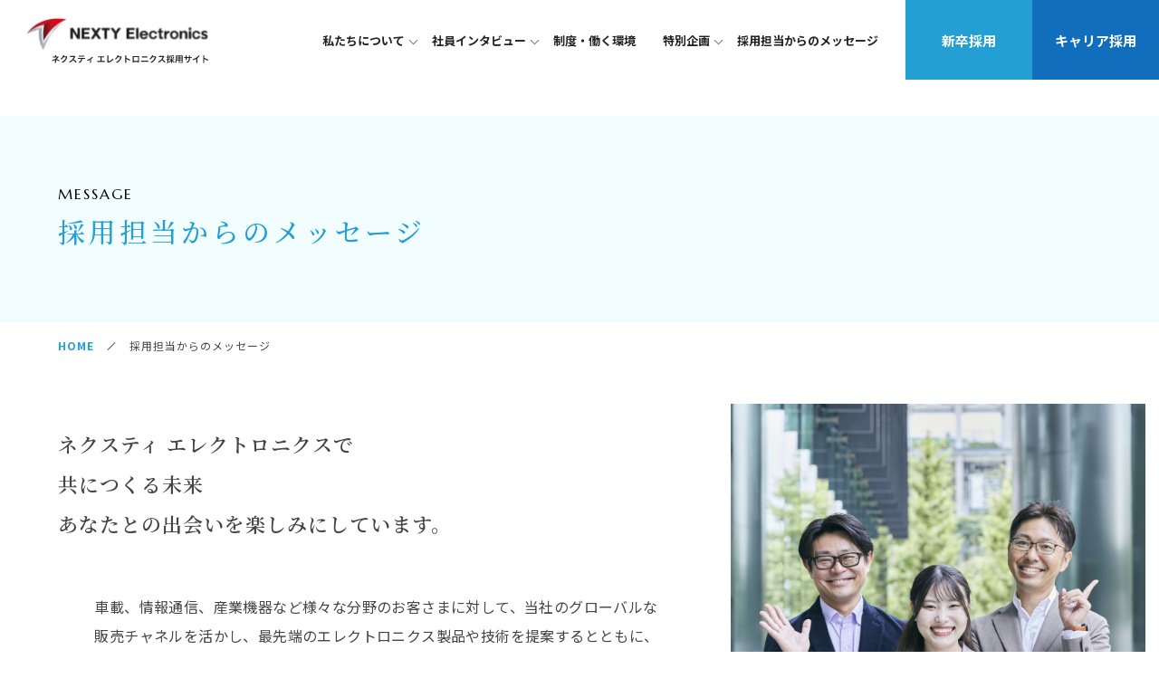

--- FILE ---
content_type: text/html; charset=UTF-8
request_url: https://www.nexty-ele.com/recruit/message/
body_size: 11360
content:
<!DOCTYPE html>
<html lang="ja">
	<head>
<!-- Google Tag Manager -->
<script>(function(w,d,s,l,i){w[l]=w[l]||[];w[l].push({'gtm.start':
new Date().getTime(),event:'gtm.js'});var f=d.getElementsByTagName(s)[0],
j=d.createElement(s),dl=l!='dataLayer'?'&l='+l:'';j.async=true;j.src=
'https://www.googletagmanager.com/gtm.js?id='+i+dl;f.parentNode.insertBefore(j,f);
})(window,document,'script','dataLayer','GTM-5Q97HQP');</script>
<!-- End Google Tag Manager -->

<!-- Google Tag Manager -->
<script>(function(w,d,s,l,i){w[l]=w[l]||[];w[l].push({'gtm.start':
new Date().getTime(),event:'gtm.js'});var f=d.getElementsByTagName(s)[0],
j=d.createElement(s),dl=l!='dataLayer'?'&l='+l:'';j.async=true;j.src=
'https://www.googletagmanager.com/gtm.js?id='+i+dl;f.parentNode.insertBefore(j,f);
})(window,document,'script','dataLayer','GTM-5VRFCK8Z');</script>
<!-- End Google Tag Manager -->


		<meta charset="utf-8">
		<meta http-equiv="x-ua-compatible" content="ie=edge">
		<meta name="viewport" content="width=device-width,initial-scale=1,user-scalable=no">
		<title>採用担当からのメッセージ｜ネクスティ エレクトロニクス 採用サイト</title>
		<meta name="description" content="ネクスティ エレクトロニクスの採用サイトです。私たちの会社の仕事のこと、人のこと、制度・環境のことなど各種情報をご覧いただけます。">
		<meta name="format-detection" content="telephone=no">
		<meta property="og:url" content="https://www.nexty-ele.com/recruit/message/" />
		<meta property="og:type" content="article" />
		<meta property="og:title" content="採用担当からのメッセージ｜ネクスティ エレクトロニクス 採用サイト" />
		<meta property="og:description" content="ネクスティ エレクトロニクスの採用サイトです。私たちの会社の仕事のこと、人のこと、制度・環境のことなど各種情報をご覧いただけます。" />
		<meta property="og:site_name" content="ネクスティ エレクトロニクス 採用サイト" />
		<meta property="og:image" content="https://www.nexty-ele.com/recruit/assets/img/common/ogp.jpg" />
		<meta name="twitter:card" content="summary_large_image" />

		<link rel="shortcut icon" href="/favicon.ico">
<link type="text/css" rel="stylesheet" href="/recruit/fonts/css/all.min.css">
<link type="text/css" rel="stylesheet" href="/recruit/assets/css/common.css?241224">

		<link type="text/css" rel="stylesheet" href="/recruit/assets/css/message.css">
	</head>
	<body>
<!-- Google Tag Manager (noscript) -->
<noscript><iframe src="https://www.googletagmanager.com/ns.html?id=GTM-5Q97HQP"
height="0" width="0" style="display:none;visibility:hidden"></iframe></noscript>
<!-- End Google Tag Manager (noscript) -->

<!-- Google Tag Manager (noscript) -->
<noscript><iframe src="https://www.googletagmanager.com/ns.html?id=GTM-5VRFCK8Z"
height="0" width="0" style="display:none;visibility:hidden"></iframe></noscript>
<!-- End Google Tag Manager (noscript) -->

		<header id="main-header" class="main-header">
			<a href="/recruit/" class="main-header__logo"><img src="/recruit/assets/img/common/logo.svg" alt="nexty electronics" width="251" height="67"></a>
			<span class="main-header__mobile js-mobile">
				<span></span>
				<span></span>
			</span>
			<nav class="main-header__navGlobal">
				<div class="main-header__inr">
					<ul class="main-header__menu">
						<li class="main-header__menu-item">
							<span class="main-header__link">私たちについて</span>
							<div class="main-header__sub">
								<div class="main-header__sub-img pc-tb">
									<img src="/recruit/assets/img/common/header-01.jpg" alt="私たちについて">
								</div>
								<ul class="main-header__sub-menu">
									<li><a href="/recruit/business/">事業を知る</a></li>
									<li><a href="/recruit/work/">仕事を知る</a></li>
								</ul>
							</div>
						</li>
						<li class="main-header__menu-item">
							<span class="main-header__link">社員インタビュー</span>
							<div class="main-header__sub">
								<div class="main-header__sub-img pc-tb">
									<img src="/recruit/assets/img/common/header-03.jpg?241224" alt="社員インタビュー">
								</div>
								<ul class="main-header__sub-menu">
									<li>
										<a href="/recruit/interview/">社員インタビュー</a>
										<a href="/recruit/interview/search.html">カテゴリから社員を探す</a>
									</li>
									<li class="start"><a href="/recruit/overseas/">海外駐在員インタビュー</a></li>
								</ul>
							</div>
						</li>
						<li class="main-header__menu-item"><a href="/recruit/system/" class="main-header__link">制度・働く環境</a></li>
						<li class="main-header__menu-item">
							<span class="main-header__link">特別企画</span>
							<div class="main-header__sub">
								<div class="main-header__sub-img pc-tb">
									<img src="/recruit/assets/img/common/header-02.jpg" alt="特別企画">
								</div>
								<ul class="main-header__sub-menu">
									<li><a href="/recruit/numbers/">数字で見るネクスティ</a></li>
									<li><a href="/recruit/rookies/">内定者企画コンテンツ</a></li>
								</ul>
							</div>
						</li>
						<li class="main-header__menu-item"><a href="/recruit/message/" class="main-header__link">採用担当からのメッセージ</a></li>
					</ul>
					<div class="main-header__btn">
						<a href="/recruit/newgrad/" class="main-header__btn-link">新卒採用</a>
						<a href="/recruit/career/" class="main-header__btn-link">キャリア採用</a>
					</div>
				</div>
			</nav>
		</header>
		
		<main id="page-message_index" class="wrapper">
			<section class="mv-page">
				<div class="inner">
					<h1 class="c-ttl__01 mbpc-11 mbsp-9">
						<span class="txt">MESSAGE</span>
					</h1>
					<h2 class="c-ttl__02 c-ttl__02--md c-fc--blue">採用担当からのメッセージ</h2>
				</div>
			</section>
			<div class="breadcrumb pc">
				<div class="inner">
					<a href="/recruit/">HOME</a><span>採用担当からのメッセージ</span>
				</div>
			</div>
			<section class="sec-message">
				<div class="inner">
					<div class="message-block">
						<div class="message-block__ct c-txt__02">
							<h2 class="message-block__ttl">ネクスティ エレクトロニクスで<br>共につくる未来<br>あなたとの出会いを楽しみにしています。</h2>
							<p>車載、情報通信、産業機器など様々な分野のお客さまに対して、当社のグローバルな販売チャネルを活かし、最先端のエレクトロニクス製品や技術を提案するとともに、ソフトウェア開発、品質サポートやグローバルサプライチェーンなどの機能を活用し、国内外問わず幅広くビジネスを展開しています。</p>
							<p>多様な人材を擁する当社では、知見あふれるベテランも新進気鋭の若手も垣根なく、活発に議論し、そこで生まれた様々なアイデアを積極的に実現させる社風があります。</p>
							<p>新たに仲間に加わる皆さんは、一人称で夢やありたい姿を語り、共感を生むことで周囲（チーム）を巻き込み、関り、助け合いながら困難なことでも情熱をもってやり抜いていただきたいと考えています。そして何より皆さんに、はつらつとご活躍いただくことが当社の希望です。</p>
							<p>これまで皆さんが経験されたことは、ネクスティ エレクトロニクスでご自身を支える力となりますし、業務を通じて多くの社員と化学反応を引き起こすことで、次の未来を切り開く原動力になるでしょう。ぜひ『新たな価値でつくりだす「次」の未来』を私たちと共に実現していきましょう。<br>皆さんとの素晴らしい出会いをとても楽しみにしています｡</p>
							<div class="message-block__txt">人事総務部採用担当一同</div>
						</div>
						<div class="message-block__img">
							<span class="message-block__img-thumb"><img src="/recruit/assets/img/message/img-message.jpg?241224" alt="採用担当者3人の写真"></span>
						</div>
					</div>
					<a href="/recruit/" class="c-btn__03 sp"><span>トップページへ戻る</span></a>
				</div>
			</section>
<section class="sec-recruit recruit js-block-scrollin">
  <div class="inner recruit-inner js-content">
    <div class="sec-recruit__head">
      <p class="c-ttl__01 c-fc--ff"><span class="txt">entry</span></p>
      <h2 class="sec-recruit__head-ttl">募集概要</h2>
    </div>
    <div class="recruit-btn">
      <a href="/recruit/newgrad/" class="c-btn__01">新卒採用</a>
      <a href="/recruit/career/" class="c-btn__01 c-btn__01--blue">キャリア採用</a>
    </div>
  </div>
</section>

		</main>
		<footer id="main-footer" class="main-footer">
			<div class="inner main-footer__inner">
				<div class="main-footer__logo">
					<a href="/recruit/">
						<img src="/recruit/assets/img/common/logo.svg" alt="nexty electronics" width="251" height="67">
					</a>
				</div>
				<div class="main-footer__right">
					<ul class="main-footer__menu">
						<li class="main-footer__menu-item">
							<span>私たちについて</span>
							<ul class="main-footer__menu-sub">
								<li><a href="/recruit/business/">事業を知る</a></li>
								<li><a href="/recruit/work/">仕事を知る</a></li>
							</ul>
						</li>
						<li class="main-footer__menu-item">
							<a href="/recruit/interview/">社員インタビュー</a>
						</li>
						<li class="main-footer__menu-item">
							<a href="/recruit/system/">制度・働く環境</a>
						</li>
					</ul>
					<ul class="main-footer__menu">
						<li class="main-footer__menu-item">
							<span>特別企画</span>
							<ul class="main-footer__menu-sub">
								<li><a href="/recruit/numbers/">数字で見る<br>ネクスティ エレクトロニクス</a></li>
								<li><a href="/recruit/rookies/">内定者企画コンテンツ</a></li>
							</ul>
						</li>
						<li class="main-footer__menu-item">
							<a href="/recruit/message/">採用担当からのメッセージ</a>
						</li>
						<li class="main-footer__menu-item">
							<span>採用情報</span>
							<ul class="main-footer__menu-sub">
								<li><a href="/recruit/newgrad/">新卒採用</a></li>
								<li><a href="/recruit/career/">キャリア採用</a></li>
							</ul>
						</li>
					</ul>
				</div>
				<div class="main-footer__bottom">
					<a href="https://www.nexty-ele.com" target="_blank" class="main-footer__btn">ネクスティ エレクトロニクス コーポレートサイトへ</a>
					<p class="main-footer__link"><a href="https://www.nexty-ele.com/privacy-policy/">プライバシーポリシー</a></p>
					<p class="main-footer__copyright">Copyright &copy; NEXTY Electronics Corporation all rights reserved.</p>
				</div>
			</div>
		</footer>
		
<script src="/recruit/assets/js/vendors/jquery-3.6.0.min.js"></script>
<script src="/recruit/assets/js/vendors/jquery.matchHeight-min.js"></script>
<script src="/recruit/assets/js/slick/slick.min.js"></script>
<script src="/recruit/assets/js/vendors/ofi.min.js"></script>
<script src="/recruit/assets/js/common.js?230330"></script>

	</body>
</html>

--- FILE ---
content_type: text/css
request_url: https://www.nexty-ele.com/recruit/assets/css/common.css?241224
body_size: 7046
content:
@import url("https://fonts.googleapis.com/css2?family=Marcellus&display=swap");
@import url("https://fonts.googleapis.com/css2?family=Noto+Sans+JP:wght@300;400;500;700;900&display=swap");
@import url("https://fonts.googleapis.com/css2?family=Noto+Serif+JP:wght@300;400;500;600;700;900&display=swap");
@import url("https://fonts.googleapis.com/css2?family=Barlow:ital,wght@0,100;0,200;0,300;0,400;0,500;0,600;0,700;0,800;0,900;1,100;1,200;1,300;1,400;1,500;1,600;1,700;1,800;1,900&display=swap");
@media screen and (min-width: 768px) {
  .mbpc-0 {
    margin-bottom: 0px !important;
  }
}
@media screen and (max-width: 767px) {
  .mbsp-0 {
    margin-bottom: 0px !important;
  }
}
@media screen and (min-width: 768px) {
  .mbpc-1 {
    margin-bottom: 1px !important;
  }
}
@media screen and (max-width: 767px) {
  .mbsp-1 {
    margin-bottom: 1px !important;
  }
}
@media screen and (min-width: 768px) {
  .mbpc-2 {
    margin-bottom: 2px !important;
  }
}
@media screen and (max-width: 767px) {
  .mbsp-2 {
    margin-bottom: 2px !important;
  }
}
@media screen and (min-width: 768px) {
  .mbpc-3 {
    margin-bottom: 3px !important;
  }
}
@media screen and (max-width: 767px) {
  .mbsp-3 {
    margin-bottom: 3px !important;
  }
}
@media screen and (min-width: 768px) {
  .mbpc-4 {
    margin-bottom: 4px !important;
  }
}
@media screen and (max-width: 767px) {
  .mbsp-4 {
    margin-bottom: 4px !important;
  }
}
@media screen and (min-width: 768px) {
  .mbpc-5 {
    margin-bottom: 5px !important;
  }
}
@media screen and (max-width: 767px) {
  .mbsp-5 {
    margin-bottom: 5px !important;
  }
}
@media screen and (min-width: 768px) {
  .mbpc-6 {
    margin-bottom: 6px !important;
  }
}
@media screen and (max-width: 767px) {
  .mbsp-6 {
    margin-bottom: 6px !important;
  }
}
@media screen and (min-width: 768px) {
  .mbpc-7 {
    margin-bottom: 7px !important;
  }
}
@media screen and (max-width: 767px) {
  .mbsp-7 {
    margin-bottom: 7px !important;
  }
}
@media screen and (min-width: 768px) {
  .mbpc-8 {
    margin-bottom: 8px !important;
  }
}
@media screen and (max-width: 767px) {
  .mbsp-8 {
    margin-bottom: 8px !important;
  }
}
@media screen and (min-width: 768px) {
  .mbpc-9 {
    margin-bottom: 9px !important;
  }
}
@media screen and (max-width: 767px) {
  .mbsp-9 {
    margin-bottom: 9px !important;
  }
}
@media screen and (min-width: 768px) {
  .mbpc-10 {
    margin-bottom: 10px !important;
  }
}
@media screen and (max-width: 767px) {
  .mbsp-10 {
    margin-bottom: 10px !important;
  }
}
@media screen and (min-width: 768px) {
  .mbpc-11 {
    margin-bottom: 11px !important;
  }
}
@media screen and (max-width: 767px) {
  .mbsp-11 {
    margin-bottom: 11px !important;
  }
}
@media screen and (min-width: 768px) {
  .mbpc-12 {
    margin-bottom: 12px !important;
  }
}
@media screen and (max-width: 767px) {
  .mbsp-12 {
    margin-bottom: 12px !important;
  }
}
@media screen and (min-width: 768px) {
  .mbpc-13 {
    margin-bottom: 13px !important;
  }
}
@media screen and (max-width: 767px) {
  .mbsp-13 {
    margin-bottom: 13px !important;
  }
}
@media screen and (min-width: 768px) {
  .mbpc-14 {
    margin-bottom: 14px !important;
  }
}
@media screen and (max-width: 767px) {
  .mbsp-14 {
    margin-bottom: 14px !important;
  }
}
@media screen and (min-width: 768px) {
  .mbpc-15 {
    margin-bottom: 15px !important;
  }
}
@media screen and (max-width: 767px) {
  .mbsp-15 {
    margin-bottom: 15px !important;
  }
}
@media screen and (min-width: 768px) {
  .mbpc-16 {
    margin-bottom: 16px !important;
  }
}
@media screen and (max-width: 767px) {
  .mbsp-16 {
    margin-bottom: 16px !important;
  }
}
@media screen and (min-width: 768px) {
  .mbpc-17 {
    margin-bottom: 17px !important;
  }
}
@media screen and (max-width: 767px) {
  .mbsp-17 {
    margin-bottom: 17px !important;
  }
}
@media screen and (min-width: 768px) {
  .mbpc-18 {
    margin-bottom: 18px !important;
  }
}
@media screen and (max-width: 767px) {
  .mbsp-18 {
    margin-bottom: 18px !important;
  }
}
@media screen and (min-width: 768px) {
  .mbpc-19 {
    margin-bottom: 19px !important;
  }
}
@media screen and (max-width: 767px) {
  .mbsp-19 {
    margin-bottom: 19px !important;
  }
}
@media screen and (min-width: 768px) {
  .mbpc-20 {
    margin-bottom: 20px !important;
  }
}
@media screen and (max-width: 767px) {
  .mbsp-20 {
    margin-bottom: 20px !important;
  }
}
@media screen and (min-width: 768px) {
  .mbpc-21 {
    margin-bottom: 21px !important;
  }
}
@media screen and (max-width: 767px) {
  .mbsp-21 {
    margin-bottom: 21px !important;
  }
}
@media screen and (min-width: 768px) {
  .mbpc-22 {
    margin-bottom: 22px !important;
  }
}
@media screen and (max-width: 767px) {
  .mbsp-22 {
    margin-bottom: 22px !important;
  }
}
@media screen and (min-width: 768px) {
  .mbpc-23 {
    margin-bottom: 23px !important;
  }
}
@media screen and (max-width: 767px) {
  .mbsp-23 {
    margin-bottom: 23px !important;
  }
}
@media screen and (min-width: 768px) {
  .mbpc-24 {
    margin-bottom: 24px !important;
  }
}
@media screen and (max-width: 767px) {
  .mbsp-24 {
    margin-bottom: 24px !important;
  }
}
@media screen and (min-width: 768px) {
  .mbpc-25 {
    margin-bottom: 25px !important;
  }
}
@media screen and (max-width: 767px) {
  .mbsp-25 {
    margin-bottom: 25px !important;
  }
}
@media screen and (min-width: 768px) {
  .mbpc-26 {
    margin-bottom: 26px !important;
  }
}
@media screen and (max-width: 767px) {
  .mbsp-26 {
    margin-bottom: 26px !important;
  }
}
@media screen and (min-width: 768px) {
  .mbpc-27 {
    margin-bottom: 27px !important;
  }
}
@media screen and (max-width: 767px) {
  .mbsp-27 {
    margin-bottom: 27px !important;
  }
}
@media screen and (min-width: 768px) {
  .mbpc-28 {
    margin-bottom: 28px !important;
  }
}
@media screen and (max-width: 767px) {
  .mbsp-28 {
    margin-bottom: 28px !important;
  }
}
@media screen and (min-width: 768px) {
  .mbpc-29 {
    margin-bottom: 29px !important;
  }
}
@media screen and (max-width: 767px) {
  .mbsp-29 {
    margin-bottom: 29px !important;
  }
}
@media screen and (min-width: 768px) {
  .mbpc-30 {
    margin-bottom: 30px !important;
  }
}
@media screen and (max-width: 767px) {
  .mbsp-30 {
    margin-bottom: 30px !important;
  }
}
@media screen and (min-width: 768px) {
  .mbpc-31 {
    margin-bottom: 31px !important;
  }
}
@media screen and (max-width: 767px) {
  .mbsp-31 {
    margin-bottom: 31px !important;
  }
}
@media screen and (min-width: 768px) {
  .mbpc-32 {
    margin-bottom: 32px !important;
  }
}
@media screen and (max-width: 767px) {
  .mbsp-32 {
    margin-bottom: 32px !important;
  }
}
@media screen and (min-width: 768px) {
  .mbpc-33 {
    margin-bottom: 33px !important;
  }
}
@media screen and (max-width: 767px) {
  .mbsp-33 {
    margin-bottom: 33px !important;
  }
}
@media screen and (min-width: 768px) {
  .mbpc-34 {
    margin-bottom: 34px !important;
  }
}
@media screen and (max-width: 767px) {
  .mbsp-34 {
    margin-bottom: 34px !important;
  }
}
@media screen and (min-width: 768px) {
  .mbpc-35 {
    margin-bottom: 35px !important;
  }
}
@media screen and (max-width: 767px) {
  .mbsp-35 {
    margin-bottom: 35px !important;
  }
}
@media screen and (min-width: 768px) {
  .mbpc-36 {
    margin-bottom: 36px !important;
  }
}
@media screen and (max-width: 767px) {
  .mbsp-36 {
    margin-bottom: 36px !important;
  }
}
@media screen and (min-width: 768px) {
  .mbpc-37 {
    margin-bottom: 37px !important;
  }
}
@media screen and (max-width: 767px) {
  .mbsp-37 {
    margin-bottom: 37px !important;
  }
}
@media screen and (min-width: 768px) {
  .mbpc-38 {
    margin-bottom: 38px !important;
  }
}
@media screen and (max-width: 767px) {
  .mbsp-38 {
    margin-bottom: 38px !important;
  }
}
@media screen and (min-width: 768px) {
  .mbpc-39 {
    margin-bottom: 39px !important;
  }
}
@media screen and (max-width: 767px) {
  .mbsp-39 {
    margin-bottom: 39px !important;
  }
}
@media screen and (min-width: 768px) {
  .mbpc-40 {
    margin-bottom: 40px !important;
  }
}
@media screen and (max-width: 767px) {
  .mbsp-40 {
    margin-bottom: 40px !important;
  }
}
@media screen and (min-width: 768px) {
  .mbpc-41 {
    margin-bottom: 41px !important;
  }
}
@media screen and (max-width: 767px) {
  .mbsp-41 {
    margin-bottom: 41px !important;
  }
}
@media screen and (min-width: 768px) {
  .mbpc-42 {
    margin-bottom: 42px !important;
  }
}
@media screen and (max-width: 767px) {
  .mbsp-42 {
    margin-bottom: 42px !important;
  }
}
@media screen and (min-width: 768px) {
  .mbpc-43 {
    margin-bottom: 43px !important;
  }
}
@media screen and (max-width: 767px) {
  .mbsp-43 {
    margin-bottom: 43px !important;
  }
}
@media screen and (min-width: 768px) {
  .mbpc-44 {
    margin-bottom: 44px !important;
  }
}
@media screen and (max-width: 767px) {
  .mbsp-44 {
    margin-bottom: 44px !important;
  }
}
@media screen and (min-width: 768px) {
  .mbpc-45 {
    margin-bottom: 45px !important;
  }
}
@media screen and (max-width: 767px) {
  .mbsp-45 {
    margin-bottom: 45px !important;
  }
}
@media screen and (min-width: 768px) {
  .mbpc-46 {
    margin-bottom: 46px !important;
  }
}
@media screen and (max-width: 767px) {
  .mbsp-46 {
    margin-bottom: 46px !important;
  }
}
@media screen and (min-width: 768px) {
  .mbpc-47 {
    margin-bottom: 47px !important;
  }
}
@media screen and (max-width: 767px) {
  .mbsp-47 {
    margin-bottom: 47px !important;
  }
}
@media screen and (min-width: 768px) {
  .mbpc-48 {
    margin-bottom: 48px !important;
  }
}
@media screen and (max-width: 767px) {
  .mbsp-48 {
    margin-bottom: 48px !important;
  }
}
@media screen and (min-width: 768px) {
  .mbpc-49 {
    margin-bottom: 49px !important;
  }
}
@media screen and (max-width: 767px) {
  .mbsp-49 {
    margin-bottom: 49px !important;
  }
}
@media screen and (min-width: 768px) {
  .mbpc-50 {
    margin-bottom: 50px !important;
  }
}
@media screen and (max-width: 767px) {
  .mbsp-50 {
    margin-bottom: 50px !important;
  }
}
@media screen and (min-width: 768px) {
  .mbpc-51 {
    margin-bottom: 51px !important;
  }
}
@media screen and (max-width: 767px) {
  .mbsp-51 {
    margin-bottom: 51px !important;
  }
}
@media screen and (min-width: 768px) {
  .mbpc-52 {
    margin-bottom: 52px !important;
  }
}
@media screen and (max-width: 767px) {
  .mbsp-52 {
    margin-bottom: 52px !important;
  }
}
@media screen and (min-width: 768px) {
  .mbpc-53 {
    margin-bottom: 53px !important;
  }
}
@media screen and (max-width: 767px) {
  .mbsp-53 {
    margin-bottom: 53px !important;
  }
}
@media screen and (min-width: 768px) {
  .mbpc-54 {
    margin-bottom: 54px !important;
  }
}
@media screen and (max-width: 767px) {
  .mbsp-54 {
    margin-bottom: 54px !important;
  }
}
@media screen and (min-width: 768px) {
  .mbpc-55 {
    margin-bottom: 55px !important;
  }
}
@media screen and (max-width: 767px) {
  .mbsp-55 {
    margin-bottom: 55px !important;
  }
}
@media screen and (min-width: 768px) {
  .mbpc-56 {
    margin-bottom: 56px !important;
  }
}
@media screen and (max-width: 767px) {
  .mbsp-56 {
    margin-bottom: 56px !important;
  }
}
@media screen and (min-width: 768px) {
  .mbpc-57 {
    margin-bottom: 57px !important;
  }
}
@media screen and (max-width: 767px) {
  .mbsp-57 {
    margin-bottom: 57px !important;
  }
}
@media screen and (min-width: 768px) {
  .mbpc-58 {
    margin-bottom: 58px !important;
  }
}
@media screen and (max-width: 767px) {
  .mbsp-58 {
    margin-bottom: 58px !important;
  }
}
@media screen and (min-width: 768px) {
  .mbpc-59 {
    margin-bottom: 59px !important;
  }
}
@media screen and (max-width: 767px) {
  .mbsp-59 {
    margin-bottom: 59px !important;
  }
}
@media screen and (min-width: 768px) {
  .mbpc-60 {
    margin-bottom: 60px !important;
  }
}
@media screen and (max-width: 767px) {
  .mbsp-60 {
    margin-bottom: 60px !important;
  }
}
@media screen and (min-width: 768px) {
  .mbpc-61 {
    margin-bottom: 61px !important;
  }
}
@media screen and (max-width: 767px) {
  .mbsp-61 {
    margin-bottom: 61px !important;
  }
}
@media screen and (min-width: 768px) {
  .mbpc-62 {
    margin-bottom: 62px !important;
  }
}
@media screen and (max-width: 767px) {
  .mbsp-62 {
    margin-bottom: 62px !important;
  }
}
@media screen and (min-width: 768px) {
  .mbpc-63 {
    margin-bottom: 63px !important;
  }
}
@media screen and (max-width: 767px) {
  .mbsp-63 {
    margin-bottom: 63px !important;
  }
}
@media screen and (min-width: 768px) {
  .mbpc-64 {
    margin-bottom: 64px !important;
  }
}
@media screen and (max-width: 767px) {
  .mbsp-64 {
    margin-bottom: 64px !important;
  }
}
@media screen and (min-width: 768px) {
  .mbpc-65 {
    margin-bottom: 65px !important;
  }
}
@media screen and (max-width: 767px) {
  .mbsp-65 {
    margin-bottom: 65px !important;
  }
}
@media screen and (min-width: 768px) {
  .mbpc-66 {
    margin-bottom: 66px !important;
  }
}
@media screen and (max-width: 767px) {
  .mbsp-66 {
    margin-bottom: 66px !important;
  }
}
@media screen and (min-width: 768px) {
  .mbpc-67 {
    margin-bottom: 67px !important;
  }
}
@media screen and (max-width: 767px) {
  .mbsp-67 {
    margin-bottom: 67px !important;
  }
}
@media screen and (min-width: 768px) {
  .mbpc-68 {
    margin-bottom: 68px !important;
  }
}
@media screen and (max-width: 767px) {
  .mbsp-68 {
    margin-bottom: 68px !important;
  }
}
@media screen and (min-width: 768px) {
  .mbpc-69 {
    margin-bottom: 69px !important;
  }
}
@media screen and (max-width: 767px) {
  .mbsp-69 {
    margin-bottom: 69px !important;
  }
}
@media screen and (min-width: 768px) {
  .mbpc-70 {
    margin-bottom: 70px !important;
  }
}
@media screen and (max-width: 767px) {
  .mbsp-70 {
    margin-bottom: 70px !important;
  }
}
@media screen and (min-width: 768px) {
  .mbpc-71 {
    margin-bottom: 71px !important;
  }
}
@media screen and (max-width: 767px) {
  .mbsp-71 {
    margin-bottom: 71px !important;
  }
}
@media screen and (min-width: 768px) {
  .mbpc-72 {
    margin-bottom: 72px !important;
  }
}
@media screen and (max-width: 767px) {
  .mbsp-72 {
    margin-bottom: 72px !important;
  }
}
@media screen and (min-width: 768px) {
  .mbpc-73 {
    margin-bottom: 73px !important;
  }
}
@media screen and (max-width: 767px) {
  .mbsp-73 {
    margin-bottom: 73px !important;
  }
}
@media screen and (min-width: 768px) {
  .mbpc-74 {
    margin-bottom: 74px !important;
  }
}
@media screen and (max-width: 767px) {
  .mbsp-74 {
    margin-bottom: 74px !important;
  }
}
@media screen and (min-width: 768px) {
  .mbpc-75 {
    margin-bottom: 75px !important;
  }
}
@media screen and (max-width: 767px) {
  .mbsp-75 {
    margin-bottom: 75px !important;
  }
}
@media screen and (min-width: 768px) {
  .mbpc-76 {
    margin-bottom: 76px !important;
  }
}
@media screen and (max-width: 767px) {
  .mbsp-76 {
    margin-bottom: 76px !important;
  }
}
@media screen and (min-width: 768px) {
  .mbpc-77 {
    margin-bottom: 77px !important;
  }
}
@media screen and (max-width: 767px) {
  .mbsp-77 {
    margin-bottom: 77px !important;
  }
}
@media screen and (min-width: 768px) {
  .mbpc-78 {
    margin-bottom: 78px !important;
  }
}
@media screen and (max-width: 767px) {
  .mbsp-78 {
    margin-bottom: 78px !important;
  }
}
@media screen and (min-width: 768px) {
  .mbpc-79 {
    margin-bottom: 79px !important;
  }
}
@media screen and (max-width: 767px) {
  .mbsp-79 {
    margin-bottom: 79px !important;
  }
}
@media screen and (min-width: 768px) {
  .mbpc-80 {
    margin-bottom: 80px !important;
  }
}
@media screen and (max-width: 767px) {
  .mbsp-80 {
    margin-bottom: 80px !important;
  }
}
@media screen and (min-width: 768px) {
  .mbpc-81 {
    margin-bottom: 81px !important;
  }
}
@media screen and (max-width: 767px) {
  .mbsp-81 {
    margin-bottom: 81px !important;
  }
}
@media screen and (min-width: 768px) {
  .mbpc-82 {
    margin-bottom: 82px !important;
  }
}
@media screen and (max-width: 767px) {
  .mbsp-82 {
    margin-bottom: 82px !important;
  }
}
@media screen and (min-width: 768px) {
  .mbpc-83 {
    margin-bottom: 83px !important;
  }
}
@media screen and (max-width: 767px) {
  .mbsp-83 {
    margin-bottom: 83px !important;
  }
}
@media screen and (min-width: 768px) {
  .mbpc-84 {
    margin-bottom: 84px !important;
  }
}
@media screen and (max-width: 767px) {
  .mbsp-84 {
    margin-bottom: 84px !important;
  }
}
@media screen and (min-width: 768px) {
  .mbpc-85 {
    margin-bottom: 85px !important;
  }
}
@media screen and (max-width: 767px) {
  .mbsp-85 {
    margin-bottom: 85px !important;
  }
}
@media screen and (min-width: 768px) {
  .mbpc-86 {
    margin-bottom: 86px !important;
  }
}
@media screen and (max-width: 767px) {
  .mbsp-86 {
    margin-bottom: 86px !important;
  }
}
@media screen and (min-width: 768px) {
  .mbpc-87 {
    margin-bottom: 87px !important;
  }
}
@media screen and (max-width: 767px) {
  .mbsp-87 {
    margin-bottom: 87px !important;
  }
}
@media screen and (min-width: 768px) {
  .mbpc-88 {
    margin-bottom: 88px !important;
  }
}
@media screen and (max-width: 767px) {
  .mbsp-88 {
    margin-bottom: 88px !important;
  }
}
@media screen and (min-width: 768px) {
  .mbpc-89 {
    margin-bottom: 89px !important;
  }
}
@media screen and (max-width: 767px) {
  .mbsp-89 {
    margin-bottom: 89px !important;
  }
}
@media screen and (min-width: 768px) {
  .mbpc-90 {
    margin-bottom: 90px !important;
  }
}
@media screen and (max-width: 767px) {
  .mbsp-90 {
    margin-bottom: 90px !important;
  }
}
@media screen and (min-width: 768px) {
  .mbpc-91 {
    margin-bottom: 91px !important;
  }
}
@media screen and (max-width: 767px) {
  .mbsp-91 {
    margin-bottom: 91px !important;
  }
}
@media screen and (min-width: 768px) {
  .mbpc-92 {
    margin-bottom: 92px !important;
  }
}
@media screen and (max-width: 767px) {
  .mbsp-92 {
    margin-bottom: 92px !important;
  }
}
@media screen and (min-width: 768px) {
  .mbpc-93 {
    margin-bottom: 93px !important;
  }
}
@media screen and (max-width: 767px) {
  .mbsp-93 {
    margin-bottom: 93px !important;
  }
}
@media screen and (min-width: 768px) {
  .mbpc-94 {
    margin-bottom: 94px !important;
  }
}
@media screen and (max-width: 767px) {
  .mbsp-94 {
    margin-bottom: 94px !important;
  }
}
@media screen and (min-width: 768px) {
  .mbpc-95 {
    margin-bottom: 95px !important;
  }
}
@media screen and (max-width: 767px) {
  .mbsp-95 {
    margin-bottom: 95px !important;
  }
}
@media screen and (min-width: 768px) {
  .mbpc-96 {
    margin-bottom: 96px !important;
  }
}
@media screen and (max-width: 767px) {
  .mbsp-96 {
    margin-bottom: 96px !important;
  }
}
@media screen and (min-width: 768px) {
  .mbpc-97 {
    margin-bottom: 97px !important;
  }
}
@media screen and (max-width: 767px) {
  .mbsp-97 {
    margin-bottom: 97px !important;
  }
}
@media screen and (min-width: 768px) {
  .mbpc-98 {
    margin-bottom: 98px !important;
  }
}
@media screen and (max-width: 767px) {
  .mbsp-98 {
    margin-bottom: 98px !important;
  }
}
@media screen and (min-width: 768px) {
  .mbpc-99 {
    margin-bottom: 99px !important;
  }
}
@media screen and (max-width: 767px) {
  .mbsp-99 {
    margin-bottom: 99px !important;
  }
}
@media screen and (min-width: 768px) {
  .mbpc-100 {
    margin-bottom: 100px !important;
  }
}
@media screen and (max-width: 767px) {
  .mbsp-100 {
    margin-bottom: 100px !important;
  }
}
@media screen and (min-width: 768px) {
  .mbpc-101 {
    margin-bottom: 101px !important;
  }
}
@media screen and (max-width: 767px) {
  .mbsp-101 {
    margin-bottom: 101px !important;
  }
}
@media screen and (min-width: 768px) {
  .mbpc-102 {
    margin-bottom: 102px !important;
  }
}
@media screen and (max-width: 767px) {
  .mbsp-102 {
    margin-bottom: 102px !important;
  }
}
@media screen and (min-width: 768px) {
  .mbpc-103 {
    margin-bottom: 103px !important;
  }
}
@media screen and (max-width: 767px) {
  .mbsp-103 {
    margin-bottom: 103px !important;
  }
}
@media screen and (min-width: 768px) {
  .mbpc-104 {
    margin-bottom: 104px !important;
  }
}
@media screen and (max-width: 767px) {
  .mbsp-104 {
    margin-bottom: 104px !important;
  }
}
@media screen and (min-width: 768px) {
  .mbpc-105 {
    margin-bottom: 105px !important;
  }
}
@media screen and (max-width: 767px) {
  .mbsp-105 {
    margin-bottom: 105px !important;
  }
}
@media screen and (min-width: 768px) {
  .mbpc-106 {
    margin-bottom: 106px !important;
  }
}
@media screen and (max-width: 767px) {
  .mbsp-106 {
    margin-bottom: 106px !important;
  }
}
@media screen and (min-width: 768px) {
  .mbpc-107 {
    margin-bottom: 107px !important;
  }
}
@media screen and (max-width: 767px) {
  .mbsp-107 {
    margin-bottom: 107px !important;
  }
}
@media screen and (min-width: 768px) {
  .mbpc-108 {
    margin-bottom: 108px !important;
  }
}
@media screen and (max-width: 767px) {
  .mbsp-108 {
    margin-bottom: 108px !important;
  }
}
@media screen and (min-width: 768px) {
  .mbpc-109 {
    margin-bottom: 109px !important;
  }
}
@media screen and (max-width: 767px) {
  .mbsp-109 {
    margin-bottom: 109px !important;
  }
}
@media screen and (min-width: 768px) {
  .mbpc-110 {
    margin-bottom: 110px !important;
  }
}
@media screen and (max-width: 767px) {
  .mbsp-110 {
    margin-bottom: 110px !important;
  }
}
@media screen and (min-width: 768px) {
  .mbpc-111 {
    margin-bottom: 111px !important;
  }
}
@media screen and (max-width: 767px) {
  .mbsp-111 {
    margin-bottom: 111px !important;
  }
}
@media screen and (min-width: 768px) {
  .mbpc-112 {
    margin-bottom: 112px !important;
  }
}
@media screen and (max-width: 767px) {
  .mbsp-112 {
    margin-bottom: 112px !important;
  }
}
@media screen and (min-width: 768px) {
  .mbpc-113 {
    margin-bottom: 113px !important;
  }
}
@media screen and (max-width: 767px) {
  .mbsp-113 {
    margin-bottom: 113px !important;
  }
}
@media screen and (min-width: 768px) {
  .mbpc-114 {
    margin-bottom: 114px !important;
  }
}
@media screen and (max-width: 767px) {
  .mbsp-114 {
    margin-bottom: 114px !important;
  }
}
@media screen and (min-width: 768px) {
  .mbpc-115 {
    margin-bottom: 115px !important;
  }
}
@media screen and (max-width: 767px) {
  .mbsp-115 {
    margin-bottom: 115px !important;
  }
}
@media screen and (min-width: 768px) {
  .mbpc-116 {
    margin-bottom: 116px !important;
  }
}
@media screen and (max-width: 767px) {
  .mbsp-116 {
    margin-bottom: 116px !important;
  }
}
@media screen and (min-width: 768px) {
  .mbpc-117 {
    margin-bottom: 117px !important;
  }
}
@media screen and (max-width: 767px) {
  .mbsp-117 {
    margin-bottom: 117px !important;
  }
}
@media screen and (min-width: 768px) {
  .mbpc-118 {
    margin-bottom: 118px !important;
  }
}
@media screen and (max-width: 767px) {
  .mbsp-118 {
    margin-bottom: 118px !important;
  }
}
@media screen and (min-width: 768px) {
  .mbpc-119 {
    margin-bottom: 119px !important;
  }
}
@media screen and (max-width: 767px) {
  .mbsp-119 {
    margin-bottom: 119px !important;
  }
}
@media screen and (min-width: 768px) {
  .mbpc-120 {
    margin-bottom: 120px !important;
  }
}
@media screen and (max-width: 767px) {
  .mbsp-120 {
    margin-bottom: 120px !important;
  }
}
@media screen and (min-width: 768px) {
  .mbpc-121 {
    margin-bottom: 121px !important;
  }
}
@media screen and (max-width: 767px) {
  .mbsp-121 {
    margin-bottom: 121px !important;
  }
}
@media screen and (min-width: 768px) {
  .mbpc-122 {
    margin-bottom: 122px !important;
  }
}
@media screen and (max-width: 767px) {
  .mbsp-122 {
    margin-bottom: 122px !important;
  }
}
@media screen and (min-width: 768px) {
  .mbpc-123 {
    margin-bottom: 123px !important;
  }
}
@media screen and (max-width: 767px) {
  .mbsp-123 {
    margin-bottom: 123px !important;
  }
}
@media screen and (min-width: 768px) {
  .mbpc-124 {
    margin-bottom: 124px !important;
  }
}
@media screen and (max-width: 767px) {
  .mbsp-124 {
    margin-bottom: 124px !important;
  }
}
@media screen and (min-width: 768px) {
  .mbpc-125 {
    margin-bottom: 125px !important;
  }
}
@media screen and (max-width: 767px) {
  .mbsp-125 {
    margin-bottom: 125px !important;
  }
}
@media screen and (min-width: 768px) {
  .mbpc-126 {
    margin-bottom: 126px !important;
  }
}
@media screen and (max-width: 767px) {
  .mbsp-126 {
    margin-bottom: 126px !important;
  }
}
@media screen and (min-width: 768px) {
  .mbpc-127 {
    margin-bottom: 127px !important;
  }
}
@media screen and (max-width: 767px) {
  .mbsp-127 {
    margin-bottom: 127px !important;
  }
}
@media screen and (min-width: 768px) {
  .mbpc-128 {
    margin-bottom: 128px !important;
  }
}
@media screen and (max-width: 767px) {
  .mbsp-128 {
    margin-bottom: 128px !important;
  }
}
@media screen and (min-width: 768px) {
  .mbpc-129 {
    margin-bottom: 129px !important;
  }
}
@media screen and (max-width: 767px) {
  .mbsp-129 {
    margin-bottom: 129px !important;
  }
}
@media screen and (min-width: 768px) {
  .mbpc-130 {
    margin-bottom: 130px !important;
  }
}
@media screen and (max-width: 767px) {
  .mbsp-130 {
    margin-bottom: 130px !important;
  }
}
@media screen and (min-width: 768px) {
  .mbpc-131 {
    margin-bottom: 131px !important;
  }
}
@media screen and (max-width: 767px) {
  .mbsp-131 {
    margin-bottom: 131px !important;
  }
}
@media screen and (min-width: 768px) {
  .mbpc-132 {
    margin-bottom: 132px !important;
  }
}
@media screen and (max-width: 767px) {
  .mbsp-132 {
    margin-bottom: 132px !important;
  }
}
@media screen and (min-width: 768px) {
  .mbpc-133 {
    margin-bottom: 133px !important;
  }
}
@media screen and (max-width: 767px) {
  .mbsp-133 {
    margin-bottom: 133px !important;
  }
}
@media screen and (min-width: 768px) {
  .mbpc-134 {
    margin-bottom: 134px !important;
  }
}
@media screen and (max-width: 767px) {
  .mbsp-134 {
    margin-bottom: 134px !important;
  }
}
@media screen and (min-width: 768px) {
  .mbpc-135 {
    margin-bottom: 135px !important;
  }
}
@media screen and (max-width: 767px) {
  .mbsp-135 {
    margin-bottom: 135px !important;
  }
}
@media screen and (min-width: 768px) {
  .mbpc-136 {
    margin-bottom: 136px !important;
  }
}
@media screen and (max-width: 767px) {
  .mbsp-136 {
    margin-bottom: 136px !important;
  }
}
@media screen and (min-width: 768px) {
  .mbpc-137 {
    margin-bottom: 137px !important;
  }
}
@media screen and (max-width: 767px) {
  .mbsp-137 {
    margin-bottom: 137px !important;
  }
}
@media screen and (min-width: 768px) {
  .mbpc-138 {
    margin-bottom: 138px !important;
  }
}
@media screen and (max-width: 767px) {
  .mbsp-138 {
    margin-bottom: 138px !important;
  }
}
@media screen and (min-width: 768px) {
  .mbpc-139 {
    margin-bottom: 139px !important;
  }
}
@media screen and (max-width: 767px) {
  .mbsp-139 {
    margin-bottom: 139px !important;
  }
}
@media screen and (min-width: 768px) {
  .mbpc-140 {
    margin-bottom: 140px !important;
  }
}
@media screen and (max-width: 767px) {
  .mbsp-140 {
    margin-bottom: 140px !important;
  }
}
/* ====================================================
reset style
==================================================== */
html {
  overflow-y: auto;
  overflow-x: hidden;
  font-size: 10px; /* Base font size, change to 14px or 16px if needed */
  -ms-text-size-adjust: 100%;
  -webkit-text-size-adjust: 100%;
}

body, div, dl, dt, dd, ul, ol, li, h1, h2, h3, h4, h5, h6, pre, code, form, fieldset, legend, input, textarea, p, blockquote, th, td {
  margin: 0;
  padding: 0;
}

* {
  box-sizing: border-box;
}

table {
  border-collapse: collapse;
  border-spacing: 0;
}

fieldset, img {
  border: 0;
}

img {
  vertical-align: middle;
  max-width: 100%;
  height: auto;
}

address, caption, cite, code, dfn, var {
  font-style: normal;
  font-weight: normal;
}

li {
  list-style: none;
}

caption, th {
  text-align: left;
}

h1, h2, h3, h4, h5, h6 {
  font-size: 100%;
  font-weight: normal;
}

q:before, q:after {
  content: "";
}

abbr, acronym {
  border: 0;
  font-variant: normal;
}

sup {
  vertical-align: text-top;
}

sub {
  vertical-align: text-bottom;
}

input, textarea, select, button {
  font-family: inherit;
  font-size: inherit;
  font-weight: inherit;
  outline: none;
  -webkit-appearance: none;
  -moz-appearance: none;
  appearance: none;
}

/*to enable resizing for IE*/
input, textarea, select {
  *font-size: 100%;
}

/*because legend doesn't inherit in IE */
legend {
  color: #000;
}

del, ins {
  text-decoration: none;
}

main {
  display: block;
}

section {
  position: relative;
}

/* ====================================================
HTML
==================================================== */
html {
  font-size: 62.5%;
}

body {
  color: #000;
  font-family: "Noto Sans JP", sans-serif;
  font-weight: 400;
  font-size: 100%;
  -webkit-font-smoothing: antialiased;
  -moz-osx-font-smoothing: grayscale;
  line-height: 1;
  background: #fff;
  overflow: hidden;
}

a {
  display: inline-block;
  color: inherit;
  text-decoration: none;
  outline: none;
  -webkit-backface-visibility: hidden;
  -webkit-transition: all 0.3s ease;
  -moz-transition: all 0.3s ease;
  -ms-transition: all 0.3s ease;
  -o-transition: all 0.3s ease;
  transition: all 0.3s ease;
}
@media screen and (min-width: 768px) {
  a:hover {
    opacity: 0.7;
  }
}

table {
  border-collapse: collapse;
  border-spacing: 0;
}

/* ====================================================
Layout
==================================================== */
.wrapper {
  padding-top: 128px;
}
@media screen and (min-width: 1281px) and (max-width: 1680px) {
  .wrapper {
    padding-top: 128px;
  }
}
@media screen and (max-width: 1024px) {
  .wrapper {
    padding-top: 76px;
  }
}

.inner {
  width: 90%;
  margin: 0 auto;
  max-width: 1240px;
}
@media screen and (max-width: 767px) {
  .inner {
    width: 100%;
    padding: 0 6.4%;
  }
}
.inner--1080 {
  max-width: 1080px;
}
.inner--1400 {
  max-width: 1400px;
}

.mv-page {
  padding: 78px 0;
  background: #F2FDFF;
  position: relative;
}
@media screen and (max-width: 767px) {
  .mv-page {
    padding: 26px 0 19px 0;
    margin-bottom: 34px;
  }
}
@media screen and (max-width: 767px) {
  .mv-page .c-ttl__01 .number {
    font-size: 1.2rem;
    margin-right: 5px;
  }
}
.mv-page .c-ttl__01 .txt {
  letter-spacing: 0.2rem;
}
@media screen and (max-width: 767px) {
  .mv-page .c-ttl__01 .txt {
    font-size: 1.2rem;
  }
}
.mv-page__bg {
  font-size: 20rem;
  color: #fff;
  position: absolute;
  right: -8px;
  bottom: -65px;
  font-family: "Marcellus", serif;
}
@media screen and (max-width: 1280px) {
  .mv-page__bg {
    font-size: 16rem;
    bottom: -35px;
  }
}
@media screen and (max-width: 960px) {
  .mv-page__bg {
    font-size: 10rem;
    bottom: -15px;
  }
}

.breadcrumb {
  font-size: 12px;
  font-size: 1.2rem;
  line-height: 2.6666666667;
  font-weight: 400;
  color: #454545;
  padding: 10px 0;
  letter-spacing: 0.1rem;
  margin-bottom: 38px;
}
.breadcrumb a {
  margin-right: 39px;
  position: relative;
  color: #249FD3;
  font-weight: 700;
}
.breadcrumb a:before {
  content: "";
  display: inline-block;
  position: absolute;
  width: 12px;
  height: 1px;
  background: #454545;
  right: -25px;
  top: 16px;
  transform: rotate(-45deg);
}

.inner .relation {
  max-width: 1080px;
  margin: 0 auto 68px;
}
@media screen and (max-width: 767px) {
  .inner .relation {
    margin-top: 50px;
  }
}
.inner .relation-ttl {
  letter-spacing: 0;
}
@media screen and (max-width: 767px) {
  .inner .relation-ttl {
    line-height: 1.5;
  }
}
.inner .relation-block {
  display: -webkit-flex;
  display: -ms-flexbox;
  display: flex;
  -webkit-justify-content: space-between;
  -ms-flex-pack: justify;
  justify-content: space-between;
  -webkit-align-items: center;
  -ms-flex-align: center;
  align-items: center;
  -webkit-flex-wrap: wrap;
  -ms-flex-wrap: wrap;
  flex-wrap: wrap;
  background: #F2FDFF;
}
@media screen and (min-width: 768px) {
  .inner .relation-block {
    flex-direction: row-reverse;
    padding-left: 80px;
  }
}
@media screen and (min-width: 768px) {
  .inner .relation-block__ct {
    flex: 0 0 64%;
    padding: 0 60px 0 0;
  }
}
@media screen and (max-width: 767px) {
  .inner .relation-block__ct {
    padding: 27px 25px 16px;
    width: 100%;
  }
}
.inner .relation-block__ct .c-ttl__01 {
  margin-bottom: 11px;
}
@media screen and (max-width: 767px) {
  .inner .relation-block__ct .c-ttl__01 {
    margin-bottom: 13px;
  }
}
.inner .relation-block__ct .c-btn__02 {
  font-weight: normal;
}
@media screen and (min-width: 768px) {
  .inner .relation-block__img {
    flex: 0 0 36%;
    max-width: 640px;
  }
}

/* ====================================================
Control
==================================================== */
.c-fc--ff {
  color: #FFFFFF;
}
.c-fc--blue {
  color: #249FD3;
}
.c-fc--black {
  color: #000;
}

.c-ft--jp {
  font-family: "Noto Serif JP", serif;
}
.c-ft--en {
  font-family: "Marcellus", serif;
}

.c-fw--lt {
  font-weight: 300 !important;
}
.c-fw--rg {
  font-weight: 400 !important;
}
.c-fw--md {
  font-weight: 500 !important;
}
.c-fw--sbd {
  font-weight: 600 !important;
}
.c-fw--bd {
  font-weight: 700 !important;
}
.c-fw--bk {
  font-weight: 900 !important;
}

.c-tx--v {
  -ms-writing-mode: tb-rl;
  writing-mode: vertical-rl;
}
@media screen and (min-width: 768px) {
  .c-tx--v-pc {
    -ms-writing-mode: tb-rl;
    writing-mode: vertical-rl;
  }
}

.c-al--r {
  text-align: right !important;
}
.c-al--l {
  text-align: left !important;
}
.c-al--c {
  text-align: center !important;
}
@media screen and (min-width: 768px) {
  .c-al--c-pc {
    text-align: center !important;
  }
}
@media screen and (max-width: 767px) {
  .c-al--c-sp {
    text-align: center !important;
  }
}

.c-val--md {
  vertical-align: middle;
}
.c-val--top {
  vertical-align: top;
}

/* ====================================================
Component
==================================================== */
.c-txt__01 {
  font-size: 15px;
  font-size: 1.5rem;
  line-height: 2;
}
.c-txt__02 {
  font-size: 16px;
  font-size: 1.6rem;
  line-height: 1.5;
  color: #454545;
}
@media screen and (max-width: 767px) {
  .c-txt__02 {
    font-size: 13px;
    font-size: 1.3rem;
    line-height: 1.5;
  }
}

.c-ttl__01 {
  font-family: "Marcellus", serif;
}
.c-ttl__01 .number {
  font-size: 1.6rem;
  margin-right: 13px;
}
.c-ttl__01 .txt {
  font-size: 1.6rem;
  text-transform: uppercase;
  letter-spacing: 0.05em;
}
.c-ttl__02 {
  font-family: "Noto Serif JP", serif;
  font-size: 48px;
  font-size: 4.8rem;
  line-height: 1.5;
  font-weight: 500;
  letter-spacing: 0.12em;
}
@media screen and (max-width: 1280px) {
  .c-ttl__02 {
    font-size: 3.8rem;
  }
}
@media screen and (max-width: 1024px) {
  .c-ttl__02 {
    font-size: 3rem;
  }
}
@media screen and (max-width: 767px) {
  .c-ttl__02 {
    font-size: 28px;
    font-size: 2.8rem;
    line-height: 1.5;
  }
}
.c-ttl__02--md {
  font-size: 4rem;
  letter-spacing: 0.4rem;
}
@media screen and (max-width: 1280px) {
  .c-ttl__02--md {
    font-size: 3rem;
  }
}
@media screen and (max-width: 767px) {
  .c-ttl__02--md {
    letter-spacing: 0.3rem;
    font-size: 2.4rem;
  }
}
.c-ttl__03 {
  font-family: "Noto Serif JP", serif;
  font-size: 24px;
  font-size: 2.4rem;
  line-height: 1.5;
  font-weight: 600;
}
@media screen and (max-width: 960px) {
  .c-ttl__03 {
    font-size: 2.1rem;
  }
}
@media screen and (max-width: 767px) {
  .c-ttl__03 {
    font-size: 18px;
    font-size: 1.8rem;
    line-height: 1.5;
  }
}
.c-ttl__04 {
  font-family: "Noto Serif JP", serif;
  font-size: 32px;
  font-size: 3.2rem;
  line-height: 1.125;
  font-weight: 600;
  letter-spacing: 0.4rem;
  margin-bottom: 51px;
}
@media screen and (max-width: 1280px) {
  .c-ttl__04 {
    font-size: 2.8rem;
    margin-bottom: 30px;
  }
}
@media screen and (max-width: 767px) {
  .c-ttl__04 {
    font-size: 2.4rem;
    letter-spacing: 0.3rem;
    margin-bottom: 21px;
  }
}
.c-ttl__04 small {
  font-size: 1.4rem;
  letter-spacing: 0;
}
@media screen and (max-width: 1280px) {
  .c-ttl__04 small {
    font-size: 1.2rem;
  }
}
.c-ttl__04--line {
  margin-bottom: 24px;
}
@media screen and (max-width: 767px) {
  .c-ttl__04--line {
    margin-bottom: 20px;
  }
}
.c-ttl__04--line span, .c-ttl__04--line small {
  display: block;
}
.c-ttl__04--line span {
  position: relative;
  padding-bottom: 30px;
  margin-bottom: 27px;
}
.c-ttl__04--line span:after {
  content: "";
  display: inline-block;
  position: absolute;
  width: 40px;
  height: 2px;
  background: rgba(36, 159, 211, 0.4);
  bottom: 0;
  left: 0;
}
@media screen and (max-width: 767px) {
  .c-ttl__04--line span:after {
    display: none;
  }
}
@media screen and (max-width: 767px) {
  .c-ttl__04--line span {
    letter-spacing: 1px;
    padding-bottom: 0;
    margin-bottom: 27px;
  }
}
.c-ttl__04--line small {
  font-size: 2rem;
  font-weight: 600;
  letter-spacing: 2.3px;
}
@media screen and (max-width: 767px) {
  .c-ttl__04--line small {
    font-size: 1.8rem;
    letter-spacing: 2px;
    line-height: 1.5;
  }
}
@media screen and (max-width: 767px) {
  .c-ttl__04--md {
    font-size: 20px;
    font-size: 2rem;
    line-height: 1.5;
  }
}
.c-ttl__05 {
  font-family: "Noto Serif JP", serif;
  font-weight: 600;
  font-size: 40px;
  font-size: 4rem;
  line-height: 2;
  color: #249FD3;
}
@media screen and (max-width: 1280px) {
  .c-ttl__05 {
    font-size: 3.2rem;
  }
}
@media screen and (max-width: 767px) {
  .c-ttl__05 {
    font-size: 24px;
    font-size: 2.4rem;
    line-height: 1.5;
  }
}
@media screen and (max-width: 640px) {
  .c-ttl__05 {
    font-size: 2rem;
  }
}
@media screen and (max-width: 374px) {
  .c-ttl__05 {
    font-size: 1.7rem;
  }
}
.c-ttl__05--style2 {
  line-height: 1.4;
}
.c-ttl__05--style2 > * {
  display: block;
}
.c-ttl__05--style2 small {
  font-size: 16px;
  font-size: 1.6rem;
  line-height: 2;
  color: white;
  font-weight: 400;
  background: #249FD3;
  width: fit-content;
  font-family: "Noto Sans JP", sans-serif;
  padding: 0 16px;
  letter-spacing: 2px;
  margin-bottom: 14px;
}
@media screen and (max-width: 767px) {
  .c-ttl__05--style2 small {
    padding: 0 6px;
    font-size: 1.4rem;
    margin-bottom: 16px;
  }
}
.c-ttl__06 {
  font-size: 20px;
  font-size: 2rem;
  line-height: 1.2;
  font-weight: 700;
  color: #4EB2DC;
  margin-bottom: 34px;
}
@media screen and (max-width: 767px) {
  .c-ttl__06 {
    font-size: 19px;
    font-size: 1.9rem;
    line-height: 1.2631578947;
    margin-bottom: 33px;
  }
}

.c-btn__01 {
  display: -webkit-flex;
  display: -ms-flexbox;
  display: flex;
  -webkit-justify-content: center;
  -ms-flex-pack: center;
  justify-content: center;
  -webkit-align-items: center;
  -ms-flex-align: center;
  align-items: center;
  background: #249FD3;
  color: #FFFFFF;
  width: 100%;
  font-size: 1.8rem;
  font-weight: bold;
  height: 120px;
}
@media screen and (max-width: 767px) {
  .c-btn__01 {
    font-size: 1.5rem;
    height: 72px;
  }
}
.c-btn__01--blue {
  background: #106EBC;
}
.c-btn__01--link {
  max-width: 600px;
  margin: 0 auto;
}
@media screen and (max-width: 767px) {
  .c-btn__01--link {
    height: 76px;
  }
}
.c-btn__01--link span {
  display: inline-block;
  padding-right: 40px;
  position: relative;
}
.c-btn__01--link span:after {
  content: "";
  display: inline-block;
  position: absolute;
  width: 24px;
  height: 24px;
  background: url("../img/common/icon-link--white.png") no-repeat;
  background-size: contain;
  top: 50%;
  right: 0;
  transform: translateY(-50%);
}
.c-btn__01--green {
  background: #0CA77B;
  color: white;
  max-width: 640px;
  height: 90px;
  display: inline-flex;
}
@media screen and (max-width: 1440px) {
  .c-btn__01--green {
    max-width: 343px;
    height: 56px;
  }
}
.c-btn__02 {
  font-family: "Noto Serif JP", serif;
  color: #454545;
  font-size: 15px;
  font-size: 1.5rem;
  line-height: 1.3333333333;
  font-weight: bold;
  display: -webkit-flex;
  display: -ms-flexbox;
  display: flex;
  -webkit-justify-content: flex-start;
  -ms-flex-pack: start;
  justify-content: flex-start;
  -webkit-align-items: center;
  -ms-flex-align: center;
  align-items: center;
  width: 100%;
  height: 88px;
  padding: 5px 30px 5px 0;
  border-bottom: 1px solid #F5F5F5;
  position: relative;
}
@media screen and (max-width: 767px) {
  .c-btn__02 {
    height: 72px;
  }
}
.c-btn__02:after {
  position: absolute;
  content: "";
  width: 6px;
  height: 6px;
  border-top: 1px solid #707070;
  border-right: 1px solid #707070;
  transform: rotate(45deg);
  right: -2px;
  top: 45%;
}
@media screen and (max-width: 767px) {
  .c-btn__02:after {
    width: 7px;
    height: 7px;
    right: 9px;
  }
}
.c-btn__02:hover {
  opacity: 1;
}
@media screen and (min-width: 768px) {
  .c-btn__02:hover {
    color: #249FD3;
  }
  .c-btn__02:hover:after {
    border-color: #249FD3;
  }
}
.c-btn__02--blue {
  color: #249FD3;
  font-size: 24px;
  font-size: 2.4rem;
  line-height: 1.5;
  border: 0;
  height: auto;
}
.c-btn__03 {
  font-size: 16px;
  font-size: 1.6rem;
  line-height: 1.25;
  font-weight: 700;
  letter-spacing: 0.1rem;
  border: 1px #EEEEEE solid;
  display: -webkit-flex;
  display: -ms-flexbox;
  display: flex;
  -webkit-justify-content: center;
  -ms-flex-pack: center;
  justify-content: center;
  -webkit-align-items: center;
  -ms-flex-align: center;
  align-items: center;
  -webkit-flex-wrap: wrap;
  -ms-flex-wrap: wrap;
  flex-wrap: wrap;
  width: 352px;
  height: 72px;
  margin: 0 auto;
}
@media screen and (max-width: 767px) {
  .c-btn__03 {
    font-size: 1.4rem;
    width: 252px;
    height: 56px;
  }
}
.c-btn__03 span {
  position: relative;
}
.c-btn__03 span:before {
  content: "";
  display: inline-block;
  position: absolute;
  width: 6px;
  height: 6px;
  border-top: 1px solid #707070;
  border-left: 1px solid #707070;
  transform: rotate(-45deg);
  left: -15px;
  top: 40%;
}
@media screen and (max-width: 767px) {
  .c-btn__03 span:before {
    top: 35%;
  }
}
.c-btn__04 {
  display: inline-flex;
  align-items: center;
  text-align: left;
  min-width: 400px;
  background: #249FD3;
  color: #FFFFFF;
  font-size: 15px;
  font-size: 1.5rem;
  line-height: 1.2;
  font-weight: bold;
  padding: 10px 39px 7px;
  min-height: 72px;
}
@media screen and (min-width: 768px) {
  .c-btn__04 {
    white-space: nowrap;
  }
}
@media screen and (max-width: 767px) {
  .c-btn__04 {
    font-size: 1.4rem;
    line-height: 1.5;
    display: flex;
    justify-content: center;
    min-width: 0;
    width: 100%;
    padding: 16px 5px 15px;
    min-height: 52px;
  }
}
@media screen and (max-width: 374px) {
  .c-btn__04 {
    font-size: 1.2rem;
  }
}
.c-btn__04 > * {
  position: relative;
  padding: 0 28px 0 0;
}
@media screen and (max-width: 767px) {
  .c-btn__04 > * {
    padding: 0 23px 0 0;
  }
}
.c-btn__04 > *:after {
  position: absolute;
  content: "";
  border-top: 1px solid #FFFFFF;
  border-right: 1px solid #FFFFFF;
  transform: rotate(45deg);
  top: 4px;
  right: 0;
  width: 7px;
  height: 7px;
}
@media screen and (max-width: 767px) {
  .c-btn__04 > *:after {
    transform: rotate(45deg) translateY(-50%);
    top: 42%;
    right: 9px;
  }
}

.work-list {
  line-height: 2;
  letter-spacing: 0.05em;
}
@media screen and (max-width: 767px) and (min-width: 375px) {
  .work-list {
    font-size: 1.5rem;
  }
}
.work-list__item {
  margin-bottom: 121px;
  position: relative;
  z-index: 1;
  display: -webkit-flex;
  display: -ms-flexbox;
  display: flex;
  -webkit-justify-content: flex-start;
  -ms-flex-pack: start;
  justify-content: flex-start;
  -webkit-align-items: flex-start;
  -ms-flex-align: start;
  align-items: flex-start;
  -webkit-flex-wrap: wrap;
  -ms-flex-wrap: wrap;
  flex-wrap: wrap;
}
@media screen and (max-width: 767px) {
  .work-list__item {
    margin-bottom: 64px;
  }
}
.work-list__item:nth-child(even) {
  flex-direction: row-reverse;
}
.work-list__item:nth-child(even):before {
  background: #F2FDFF;
}
@media screen and (min-width: 768px) {
  .work-list__item:nth-child(even) .work-list__ct {
    padding: 3px 40px 0 0;
  }
}
@media screen and (min-width: 768px) {
  .work-list__item:nth-child(odd) .work-list__ct .c-btn__04 {
    float: right;
  }
}
.work-list__item:last-child {
  margin-bottom: 0;
}
.work-list__item:before {
  position: absolute;
  z-index: -1;
  content: "";
  top: -42px;
  bottom: -40px;
  right: 9.7%;
  width: 80.6%;
}
@media screen and (max-width: 767px) {
  .work-list__item:before {
    top: -23px;
    bottom: -24px;
    right: 50%;
    width: 100vw;
    transform: translateX(50%);
  }
}
.work-list__img {
  width: 51.6%;
}
@media screen and (max-width: 767px) {
  .work-list__img {
    width: 100%;
  }
}
.work-list__ct {
  width: 48.4%;
  max-width: 440px;
  padding: 3px 0 0 40px;
}
@media screen and (max-width: 767px) {
  .work-list__ct {
    width: 100%;
    max-width: 100%;
    padding: 26px 0 0;
  }
}
.work-list__ct .c-ttl__04 {
  margin-bottom: 25px;
}
@media screen and (max-width: 767px) {
  .work-list__ct .c-ttl__04 {
    margin-bottom: 17px;
  }
}
.work-list__ct .c-btn__04 {
  margin-top: 21px;
}
.work-list__ct-sttl {
  font-size: 16px;
  font-size: 1.6rem;
  line-height: 2.25;
  font-weight: 600;
  margin-bottom: 31px;
}
@media screen and (max-width: 767px) {
  .work-list__ct-sttl {
    font-size: 1.4rem;
    margin-bottom: 15px;
  }
}
.work-list__ct-sttl .c-ft--en {
  letter-spacing: 0.25rem;
}
.work-list--02 {
  line-height: 2.133;
}
@media screen and (min-width: 768px) {
  .work-list--02 {
    letter-spacing: 0;
    margin-bottom: 220px;
  }
}
@media screen and (min-width: 768px) {
  .work-list--02 .work-list__item {
    align-items: center;
  }
}
@media screen and (max-width: 767px) {
  .work-list--02 .work-list__item {
    margin-bottom: 107px;
  }
  .work-list--02 .work-list__item:last-child {
    margin-bottom: 132px;
  }
}
.work-list--02 .work-list__item::before {
  max-width: 1080px;
  right: 50%;
  transform: translateX(50%);
}
@media screen and (max-width: 767px) {
  .work-list--02 .work-list__item::before {
    bottom: -52px;
  }
}
@media screen and (min-width: 768px) {
  .work-list--02 .work-list__item:nth-child(even) .work-list__ct {
    padding: 3px 80px 0 0;
  }
}
@media screen and (min-width: 768px) {
  .work-list--02 .work-list__ct {
    max-width: 478px;
    padding: 3px 0 0 80px;
  }
}
@media screen and (max-width: 767px) {
  .work-list--02 .work-list__ct {
    padding: 17px 0 0;
  }
}
.work-list--02 .work-list__ct .c-ttl__04 {
  font-size: 24px;
  font-size: 2.4rem;
  line-height: 1.5;
  letter-spacing: 0;
  margin-bottom: 17px;
}
@media screen and (max-width: 767px) {
  .work-list--02 .work-list__ct .c-ttl__04 {
    margin-bottom: 46px;
  }
}
@media screen and (min-width: 768px) {
  .work-list--02 .work-list__img {
    width: 51.4%;
  }
}

/* ====================================================
Utility
==================================================== */
@media screen and (max-width: 767px) {
  .pc {
    display: none !important;
  }
}
@media screen and (max-width: 1024px) {
  .pc-tb {
    display: none !important;
  }
}
@media screen and (max-width: 960px) {
  .pc-lg {
    display: none !important;
  }
}
@media screen and (max-width: 640px) {
  .pc-sm {
    display: none !important;
  }
}
@media screen and (max-width: 374px) {
  .pc-xs {
    display: none !important;
  }
}

@media screen and (min-width: 768px) {
  .sp {
    display: none !important;
  }
}
@media screen and (min-width: 1025px) {
  .sp-tb {
    display: none !important;
  }
}
@media screen and (min-width: 961px) {
  .sp-lg {
    display: none !important;
  }
}
@media screen and (min-width: 641px) {
  .sp-sm {
    display: none !important;
  }
}
@media screen and (min-width: 375px) {
  .sp-xs {
    display: none !important;
  }
}

.u-fn-hover {
  display: inline-block;
}
@media (any-hover: hover) {
  .u-fn-hover {
    transition: all 0.2s;
  }
  .u-fn-hover:hover {
    opacity: 0.7;
  }
}

.u-pull--left {
  margin-left: calc((100vw - 100%) / 2 * -1);
}
.u-pull--right {
  margin-right: calc((100vw - 100%) / 2 * -1);
}

.u-img-of {
  width: 100%;
  height: 100%;
  object-fit: cover;
  object-position: center;
  font-family: "object-fit: cover; object-position: center", sans-serif;
}

.c-scroll-box {
  padding-bottom: 20px;
  overflow-x: scroll;
  overflow-y: hidden;
}
.c-scroll-box-y {
  padding-bottom: 20px;
  overflow-x: hidden;
  overflow-y: scroll;
}
@media screen and (max-width: 767px) {
  .c-scroll-box-sp {
    padding-bottom: 20px;
    overflow-x: scroll;
    overflow-y: hidden;
  }
}

.js-u__scrollin {
  opacity: 0;
  -webkit-transform: translate(0, 70px);
  -ms-transform: translate(0, 70px);
  transform: translate(0, 70px);
}

.js-u__scrollin.is-visible {
  opacity: 1;
  -webkit-transform: translate(0, 0);
  -ms-transform: translate(0, 0);
  transform: translate(0, 0);
  -webkit-transition: 0.7s cubic-bezier(0.25, 0.46, 0.45, 0.94);
  -o-transition: 0.7s cubic-bezier(0.25, 0.46, 0.45, 0.94);
  transition: 0.7s cubic-bezier(0.25, 0.46, 0.45, 0.94);
}

/* ====================================================
Module
==================================================== */
/* ====================================================
Header
==================================================== */
.main-header {
  position: fixed;
  top: 0;
  left: 0;
  width: 100%;
  z-index: 9999;
  transition: 0.3s;
  height: 128px;
  background: #FFFFFF;
  display: -webkit-flex;
  display: -ms-flexbox;
  display: flex;
  -webkit-justify-content: space-between;
  -ms-flex-pack: justify;
  justify-content: space-between;
  -webkit-align-items: center;
  -ms-flex-align: center;
  align-items: center;
}
@media screen and (max-width: 1280px) {
  .main-header {
    height: 88px;
  }
}
@media screen and (max-width: 1024px) {
  .main-header {
    height: 76px;
  }
}
.main-header__logo {
  margin: 0 0 0 30px;
}
@media screen and (max-width: 1280px) {
  .main-header__logo {
    width: 200px;
  }
}
@media screen and (max-width: 1024px) {
  .main-header__logo {
    width: 178px;
    margin: 0 0 0 20px;
    z-index: 1000;
  }
}
.main-header__logo img {
  -webkit-backface-visibility: hidden;
  -webkit-transition: all 0.3s ease;
  -moz-transition: all 0.3s ease;
  -ms-transition: all 0.3s ease;
  -o-transition: all 0.3s ease;
  transition: all 0.3s ease;
}
.main-header__navGlobal {
  display: -webkit-flex;
  display: -ms-flexbox;
  display: flex;
  -webkit-justify-content: flex-end;
  -ms-flex-pack: end;
  justify-content: flex-end;
  -webkit-align-items: center;
  -ms-flex-align: center;
  align-items: center;
  font-size: 1.5rem;
  font-weight: bold;
}
@media screen and (max-width: 1024px) {
  .main-header__navGlobal {
    display: none;
    position: fixed;
    top: 0;
    left: 0;
    padding: 78px 0 0;
    width: 100%;
    text-align: center;
  }
}
.main-header__navGlobal.is-show {
  display: block;
  background: #fff;
  height: 100vh;
}
.main-header__inr {
  display: -webkit-flex;
  display: -ms-flexbox;
  display: flex;
  -webkit-justify-content: flex-end;
  -ms-flex-pack: end;
  justify-content: flex-end;
  -webkit-align-items: center;
  -ms-flex-align: center;
  align-items: center;
}
@media screen and (max-width: 1024px) {
  .main-header__inr {
    display: block;
    height: 100%;
    overflow-x: hidden;
    overflow-y: auto;
    padding: 0 14px;
  }
}
@media screen and (min-width: 1025px) {
  .main-header__menu {
    display: -webkit-flex;
    display: -ms-flexbox;
    display: flex;
    -webkit-justify-content: flex-end;
    -ms-flex-pack: end;
    justify-content: flex-end;
    -webkit-align-items: center;
    -ms-flex-align: center;
    align-items: center;
  }
}
@media screen and (max-width: 1024px) {
  .main-header__menu {
    margin-bottom: 40px;
  }
}
.main-header__menu-item {
  margin: 0 0 0 10px;
}
@media screen and (max-width: 1024px) {
  .main-header__menu-item {
    border-bottom: 1px solid #F5F5F5;
  }
  .main-header__menu-item:last-child {
    border-bottom: none;
  }
}
.main-header__menu-item.hasSub .main-header__link {
  position: relative;
}
.main-header__menu-item.hasSub .main-header__link:after {
  opacity: 1;
  transform: rotate(45deg);
  -webkit-backface-visibility: hidden;
  -webkit-transition: all 0.3s ease;
  -moz-transition: all 0.3s ease;
  -ms-transition: all 0.3s ease;
  -o-transition: all 0.3s ease;
  transition: all 0.3s ease;
}
@media screen and (max-width: 1024px) {
  .main-header__menu-item.hasSub .main-header__link:after {
    transform: rotate(-135deg);
  }
}
@media screen and (max-width: 1024px) {
  .main-header__menu-item.hasSub span.main-header__link:after {
    content: none;
  }
}
.main-header__menu-item.hasSub:hover .main-header__link:after {
  transform: rotate(-135deg);
}
@media screen and (min-width: 1025px) {
  .main-header__menu-item.hasSub:hover .main-header__sub {
    opacity: 1;
    pointer-events: auto;
  }
}
@media screen and (min-width: 1025px) {
  .main-header__sub {
    display: -webkit-flex;
    display: -ms-flexbox;
    display: flex;
    -webkit-align-items: center;
    -ms-flex-align: center;
    align-items: center;
    -webkit-flex-wrap: wrap;
    -ms-flex-wrap: wrap;
    flex-wrap: wrap;
    opacity: 0;
    pointer-events: none;
    position: fixed;
    width: 90%;
    top: 128px;
    left: 50%;
    transform: translateX(-50%);
    background: #FFFFFF;
  }
}
@media screen and (min-width: 1025px) and (max-width: 1280px) {
  .main-header__sub {
    top: 88px;
  }
}
@media screen and (min-width: 1025px) {
  .main-header__sub-img {
    width: 31.8885448916%;
  }
}
.main-header__sub-menu {
  white-space: nowrap;
}
@media screen and (min-width: 1025px) {
  .main-header__sub-menu {
    width: 68.1114551084%;
    display: -webkit-flex;
    display: -ms-flexbox;
    display: flex;
    -webkit-flex-wrap: wrap;
    -ms-flex-wrap: wrap;
    flex-wrap: wrap;
  }
}
@media screen and (max-width: 1024px) {
  .main-header__sub-menu {
    font-size: 1.4rem;
    font-weight: normal;
    text-align: left;
    padding: 9px 0 17px 26px;
  }
}
.main-header__sub-menu > li {
  display: grid;
  align-items: center;
  min-height: 68px;
}
@media screen and (max-width: 1024px) {
  .main-header__sub-menu > li {
    min-height: initial;
  }
}
.main-header__sub-menu > li.start {
  align-items: start;
}
@media screen and (min-width: 1025px) {
  .main-header__sub-menu > * {
    width: 50%;
    border-right: 1px solid rgba(112, 112, 112, 0.2);
  }
}
@media screen and (max-width: 1024px) {
  .main-header__sub-menu > * {
    margin-bottom: 17px;
  }
  .main-header__sub-menu > *:last-child {
    margin-bottom: 0;
  }
}
@media screen and (min-width: 1025px) {
  .main-header__sub-menu > *:last-child {
    border-right: none;
  }
}
.main-header__sub-menu a {
  display: block;
  position: relative;
}
@media screen and (min-width: 1025px) {
  .main-header__sub-menu a {
    display: -webkit-flex;
    display: -ms-flexbox;
    display: flex;
    -webkit-align-items: center;
    -ms-flex-align: center;
    align-items: center;
    padding: 10px 70px 10px 60px;
  }
  .main-header__sub-menu a:after {
    position: absolute;
    content: "";
    width: 9px;
    height: 9px;
    border-top: 1px solid #707070;
    border-right: 1px solid #707070;
    transform: rotate(45deg);
    right: 61px;
    top: 38%;
  }
}
@media screen and (max-width: 1024px) {
  .main-header__sub-menu a {
    padding: 0 0 0 20px;
  }
  .main-header__sub-menu a:before {
    position: absolute;
    content: "";
    width: 8px;
    height: 1px;
    background: #000;
    left: 0;
    top: 8px;
  }
}
.main-header__sub-menu a:not(:first-child) {
  margin-top: 5px;
}
@media screen and (max-width: 1024px) {
  .main-header__sub-menu a:not(:first-child) {
    margin-top: 17px;
  }
}
.main-header__link {
  display: -webkit-flex;
  display: -ms-flexbox;
  display: flex;
  -webkit-justify-content: flex-start;
  -ms-flex-pack: start;
  justify-content: flex-start;
  -webkit-align-items: center;
  -ms-flex-align: center;
  align-items: center;
  height: 128px;
  color: #232323;
  padding: 5px 32px 5px 0;
}
@media screen and (max-width: 1280px) {
  .main-header__link {
    font-size: 1.3rem;
    height: 88px;
    padding: 5px 20px 5px 0;
  }
}
@media screen and (max-width: 1024px) {
  .main-header__link {
    height: 56px;
    font-size: 1.5rem;
  }
}
.main-header__link:after {
  position: absolute;
  content: "";
  width: 6px;
  height: 6px;
  border-right: 1px solid #707070;
  border-bottom: 1px solid #707070;
  transform: rotate(-45deg);
  right: 18px;
  top: 47%;
  opacity: 0;
}
@media screen and (max-width: 1280px) {
  .main-header__link:after {
    right: 7px;
  }
}
.main-header__btn {
  display: -webkit-flex;
  display: -ms-flexbox;
  display: flex;
  margin-left: 10px;
}
@media screen and (max-width: 1024px) {
  .main-header__btn {
    flex-wrap: wrap;
    margin: 0 auto 200px;
    max-width: 327px;
  }
}
.main-header__btn-link {
  height: 128px;
  width: 140px;
  display: -webkit-flex;
  display: -ms-flexbox;
  display: flex;
  -webkit-justify-content: center;
  -ms-flex-pack: center;
  justify-content: center;
  -webkit-align-items: center;
  -ms-flex-align: center;
  align-items: center;
  background: #106EBC;
  color: #FFFFFF;
}
@media screen and (max-width: 1280px) {
  .main-header__btn-link {
    height: 88px;
  }
}
@media screen and (max-width: 1024px) {
  .main-header__btn-link {
    height: 72px;
    width: 100%;
    margin-bottom: 16px;
  }
}
.main-header__btn-link:first-child {
  background: #249FD3;
}
.main-header__mobile {
  position: absolute;
  top: 0;
  right: 0;
  display: none;
  width: 76px;
  height: 76px;
  z-index: 102;
  cursor: pointer;
  background: #FFFFFF;
}
@media screen and (max-width: 1024px) {
  .main-header__mobile {
    display: block;
  }
}
.main-header__mobile span {
  position: absolute;
  left: 28px;
  width: 20px;
  height: 2px;
  user-select: none;
  background: #707070;
  transition: 0.5s;
}
.main-header__mobile span:first-child {
  top: 42%;
}
.main-header__mobile span:last-child {
  bottom: 47%;
}
.main-header__mobile.is-close span {
  left: 31px;
}
.main-header__mobile.is-close span:first-child {
  top: 45%;
  transform: rotate(45deg);
}
.main-header__mobile.is-close span:last-child {
  bottom: 53%;
  transform: rotate(-45deg);
}
.main-header.is-active {
  background: #fff;
  box-shadow: 0 0 10px rgba(0, 0, 0, 0.1);
}
@media screen and (min-width: 1025px) {
  .main-header.is-active {
    height: 85px;
  }
  .main-header.is-active .main-header__logo img {
    height: 50px;
    width: auto;
  }
  .main-header.is-active .main-header__btn-link, .main-header.is-active .main-header__link {
    height: 85px;
  }
  .main-header.is-active .main-header__sub {
    top: 85px;
    box-shadow: 0 10px 10px rgba(0, 0, 0, 0.1);
  }
}

.js-locked {
  overflow: hidden;
  -ms-touch-action: none;
  touch-action: none;
}
.js-locked body {
  -webkit-overflow-scrolling: auto;
}

.is-hidden .main-header:before {
  position: fixed;
  content: "";
  top: 0;
  left: 0;
  background: rgba(0, 119, 170, 0.3);
  width: 100vw;
  height: 100vh;
}
.is-hidden .main-header.is-active {
  box-shadow: none;
}
.is-hidden .main-header__logo.hasSub:hover .main-header__link, .is-hidden .main-header__btn.hasSub:hover .main-header__link, .is-hidden .main-header__menu-item.hasSub:hover .main-header__link {
  color: #FFFFFF;
}
.is-hidden .main-header__logo.hasSub:hover .main-header__link:after, .is-hidden .main-header__btn.hasSub:hover .main-header__link:after, .is-hidden .main-header__menu-item.hasSub:hover .main-header__link:after {
  top: 50%;
  border-right: 1px solid #FFFFFF;
  border-bottom: 1px solid #FFFFFF;
}

/* ====================================================
Footer
==================================================== */
.sec-recruit {
  background: url("../img/common/recruit-bg.jpg") center/cover;
  padding: 107px 0 86px;
}
@media screen and (max-width: 767px) {
  .sec-recruit {
    padding: 50px 0 48px;
    background: url("../img/common/recruit-bg-sp.jpg") center/cover;
  }
}
.sec-recruit__head {
  position: relative;
  text-align: center;
  margin-bottom: 35px;
}
@media screen and (max-width: 767px) {
  .sec-recruit__head {
    margin-bottom: 20px;
  }
}
.sec-recruit__head-ttl {
  font-size: 2.4rem;
  color: #FFFFFF;
  font-weight: 700;
}
@media screen and (max-width: 767px) {
  .sec-recruit__head-ttl {
    font-size: 2.2rem;
  }
}
.sec-recruit__head .c-ttl__01 {
  position: absolute;
  left: 0;
  top: 50%;
  transform: translateY(-50%);
}

.recruit-inner {
  position: relative;
  z-index: 1;
}

.recruit .recruit-btn {
  display: -webkit-flex;
  display: -ms-flexbox;
  display: flex;
  -webkit-justify-content: space-between;
  -ms-flex-pack: justify;
  justify-content: space-between;
  -webkit-flex-wrap: wrap;
  -ms-flex-wrap: wrap;
  flex-wrap: wrap;
}
.recruit .recruit-btn > * {
  width: 48.4%;
}
@media screen and (max-width: 767px) {
  .recruit .recruit-btn > * {
    width: 100%;
    margin-bottom: 16px;
  }
  .recruit .recruit-btn > *:last-child {
    margin-bottom: 0;
  }
}

.recruit-ab {
  font-family: "Marcellus", serif;
  position: absolute;
  z-index: -1;
  font-size: 160px;
  font-size: 16rem;
  line-height: 1;
  color: rgba(242, 253, 255, 0.17);
  right: -7.5%;
  top: -22%;
}
@media screen and (max-width: 767px) {
  .recruit-ab {
    font-size: 7rem;
    white-space: nowrap;
    top: -10%;
    right: -44.5%;
  }
}

.main-footer {
  padding: 54px 0 98px;
  color: #454545;
}
@media screen and (max-width: 767px) {
  .main-footer {
    padding: 72px 0;
  }
}
.main-footer__inner {
  max-width: 1262px;
}
@media screen and (min-width: 768px) {
  .main-footer__inner {
    display: -webkit-flex;
    display: -ms-flexbox;
    display: flex;
    -webkit-justify-content: space-between;
    -ms-flex-pack: justify;
    justify-content: space-between;
    -webkit-align-items: flex-start;
    -ms-flex-align: start;
    align-items: flex-start;
    -webkit-flex-wrap: wrap;
    -ms-flex-wrap: wrap;
    flex-wrap: wrap;
  }
}
@media screen and (max-width: 767px) {
  .main-footer__logo {
    text-align: center;
    margin-bottom: 39px;
  }
}
@media screen and (min-width: 768px) {
  .main-footer__right {
    width: calc(100% - 346px);
    max-width: 651px;
    padding: 18px 12px 0 0;
  }
}
@media screen and (min-width: 641px) {
  .main-footer__right {
    display: -webkit-flex;
    display: -ms-flexbox;
    display: flex;
    -webkit-justify-content: space-between;
    -ms-flex-pack: justify;
    justify-content: space-between;
    -webkit-flex-wrap: wrap;
    -ms-flex-wrap: wrap;
    flex-wrap: wrap;
  }
}
@media screen and (max-width: 767px) {
  .main-footer__right {
    margin-bottom: 19px;
  }
}
@media screen and (min-width: 641px) {
  .main-footer__right > * {
    width: 48%;
    max-width: 280px;
  }
}
.main-footer__menu-item {
  border-bottom: 1px solid #F5F5F5;
  padding: 0 0 14px;
  margin: 0 0 17px;
}
@media screen and (max-width: 767px) {
  .main-footer__menu-item {
    padding: 0;
    margin: 0;
  }
}
.main-footer__menu-item:last-child {
  border-bottom: none;
  padding: 0;
  margin: 0;
}
.main-footer__menu-item a:hover {
  opacity: 1;
}
@media screen and (min-width: 768px) {
  .main-footer__menu-item a:hover {
    color: #249FD3;
  }
}
.main-footer__menu-item > span {
  height: 56px;
  display: -webkit-flex;
  display: -ms-flexbox;
  display: flex;
  -webkit-justify-content: flex-start;
  -ms-flex-pack: start;
  justify-content: flex-start;
  -webkit-align-items: center;
  -ms-flex-align: center;
  align-items: center;
  position: relative;
  font-size: 1.5rem;
  font-weight: bold;
  color: #232323;
}
@media screen and (max-width: 767px) {
  .main-footer__menu-item > span {
    height: 54px;
  }
}
.main-footer__menu-item > a {
  height: 56px;
  display: -webkit-flex;
  display: -ms-flexbox;
  display: flex;
  -webkit-justify-content: flex-start;
  -ms-flex-pack: start;
  justify-content: flex-start;
  -webkit-align-items: center;
  -ms-flex-align: center;
  align-items: center;
  position: relative;
  font-size: 1.5rem;
  font-weight: bold;
  color: #232323;
}
@media screen and (max-width: 767px) {
  .main-footer__menu-item > a {
    height: 54px;
  }
}
.main-footer__menu-item > a:after {
  position: absolute;
  content: "";
  width: 6px;
  height: 6px;
  border-top: 1px solid #727272;
  border-right: 1px solid #727272;
  transform: rotate(45deg);
  right: 10px;
  top: 43%;
}
@media screen and (min-width: 768px) {
  .main-footer__menu-item > a:hover:after {
    border-top: 1px solid #249FD3;
    border-right: 1px solid #249FD3;
  }
}
.main-footer__menu-sub {
  font-size: 14px;
  font-size: 1.4rem;
  line-height: 1.3571428571;
  padding: 7px 0 11px 8px;
}
@media screen and (max-width: 767px) {
  .main-footer__menu-sub {
    padding: 10px 0 17px 25px;
  }
}
.main-footer__menu-sub li {
  margin-bottom: 18px;
}
.main-footer__menu-sub li:last-child {
  margin-bottom: 0;
}
.main-footer__menu-sub li a {
  display: block;
  position: relative;
  padding: 0 0 0 21px;
}
.main-footer__menu-sub li a:before {
  position: absolute;
  top: 8px;
  left: 0;
  content: "";
  width: 8px;
  height: 1px;
  background: #454545;
}
@media screen and (min-width: 768px) {
  .main-footer__menu-sub li a:hover:before {
    background: #249FD3;
  }
}
.main-footer__bottom {
  width: 100%;
  font-size: 1.2rem;
}
@media screen and (min-width: 641px) {
  .main-footer__bottom {
    padding: 0 10px;
    margin: 50px 0 0;
    display: -webkit-flex;
    display: -ms-flexbox;
    display: flex;
    -webkit-justify-content: flex-start;
    -ms-flex-pack: start;
    justify-content: flex-start;
    -webkit-align-items: flex-end;
    -ms-flex-align: end;
    align-items: flex-end;
    -webkit-flex-wrap: wrap;
    -ms-flex-wrap: wrap;
    flex-wrap: wrap;
  }
}
@media screen and (max-width: 767px) {
  .main-footer__bottom {
    font-size: 1rem;
  }
}
.main-footer__btn {
  font-size: 1.3rem;
  font-weight: bold;
}
@media screen and (max-width: 767px) {
  .main-footer__btn {
    font-size: 1.1rem;
  }
}
@media screen and (max-width: 374px) {
  .main-footer__btn {
    font-size: 1rem;
  }
}
.main-footer__btn:after {
  display: inline-block;
  content: "";
  width: 24px;
  height: 24px;
  background: url("../img/common/ico-link.png") center/cover;
  margin: 0 0 0 18px;
  position: relative;
  top: 6px;
}
@media screen and (max-width: 767px) {
  .main-footer__btn:after {
    margin: 0 0 0 8px;
  }
}
.main-footer__link {
  margin: 0 19px 0 auto;
  border-right: 1px solid #EEEEEE;
  position: relative;
  top: 5px;
}
@media screen and (max-width: 1024px) {
  .main-footer__link {
    margin-right: 0;
    border-right: none;
    top: 0;
  }
}
@media screen and (max-width: 640px) {
  .main-footer__link {
    margin: 29px 0 0;
  }
}
.main-footer__link > * {
  padding: 5px 18px 5px 0;
}
@media screen and (max-width: 1024px) {
  .main-footer__link > * {
    padding: 0;
  }
}
@media screen and (max-width: 1024px) {
  .main-footer__copyright {
    width: 100%;
    text-align: center;
    margin-top: 34px;
  }
}
@media screen and (max-width: 374px) {
  .main-footer__copyright {
    font-size: 0.9rem;
  }
}/*# sourceMappingURL=common.css.map */

--- FILE ---
content_type: text/css
request_url: https://www.nexty-ele.com/recruit/assets/css/message.css
body_size: 1324
content:
@import url("https://fonts.googleapis.com/css2?family=Marcellus&display=swap");
@import url("https://fonts.googleapis.com/css2?family=Noto+Sans+JP:wght@300;400;500;700;900&display=swap");
@import url("https://fonts.googleapis.com/css2?family=Noto+Serif+JP:wght@300;400;500;600;700;900&display=swap");
@media screen and (min-width: 768px) {
  .mbpc-0 {
    margin-bottom: 0px !important;
  }
}
@media screen and (max-width: 767px) {
  .mbsp-0 {
    margin-bottom: 0px !important;
  }
}
@media screen and (min-width: 768px) {
  .mbpc-1 {
    margin-bottom: 1px !important;
  }
}
@media screen and (max-width: 767px) {
  .mbsp-1 {
    margin-bottom: 1px !important;
  }
}
@media screen and (min-width: 768px) {
  .mbpc-2 {
    margin-bottom: 2px !important;
  }
}
@media screen and (max-width: 767px) {
  .mbsp-2 {
    margin-bottom: 2px !important;
  }
}
@media screen and (min-width: 768px) {
  .mbpc-3 {
    margin-bottom: 3px !important;
  }
}
@media screen and (max-width: 767px) {
  .mbsp-3 {
    margin-bottom: 3px !important;
  }
}
@media screen and (min-width: 768px) {
  .mbpc-4 {
    margin-bottom: 4px !important;
  }
}
@media screen and (max-width: 767px) {
  .mbsp-4 {
    margin-bottom: 4px !important;
  }
}
@media screen and (min-width: 768px) {
  .mbpc-5 {
    margin-bottom: 5px !important;
  }
}
@media screen and (max-width: 767px) {
  .mbsp-5 {
    margin-bottom: 5px !important;
  }
}
@media screen and (min-width: 768px) {
  .mbpc-6 {
    margin-bottom: 6px !important;
  }
}
@media screen and (max-width: 767px) {
  .mbsp-6 {
    margin-bottom: 6px !important;
  }
}
@media screen and (min-width: 768px) {
  .mbpc-7 {
    margin-bottom: 7px !important;
  }
}
@media screen and (max-width: 767px) {
  .mbsp-7 {
    margin-bottom: 7px !important;
  }
}
@media screen and (min-width: 768px) {
  .mbpc-8 {
    margin-bottom: 8px !important;
  }
}
@media screen and (max-width: 767px) {
  .mbsp-8 {
    margin-bottom: 8px !important;
  }
}
@media screen and (min-width: 768px) {
  .mbpc-9 {
    margin-bottom: 9px !important;
  }
}
@media screen and (max-width: 767px) {
  .mbsp-9 {
    margin-bottom: 9px !important;
  }
}
@media screen and (min-width: 768px) {
  .mbpc-10 {
    margin-bottom: 10px !important;
  }
}
@media screen and (max-width: 767px) {
  .mbsp-10 {
    margin-bottom: 10px !important;
  }
}
@media screen and (min-width: 768px) {
  .mbpc-11 {
    margin-bottom: 11px !important;
  }
}
@media screen and (max-width: 767px) {
  .mbsp-11 {
    margin-bottom: 11px !important;
  }
}
@media screen and (min-width: 768px) {
  .mbpc-12 {
    margin-bottom: 12px !important;
  }
}
@media screen and (max-width: 767px) {
  .mbsp-12 {
    margin-bottom: 12px !important;
  }
}
@media screen and (min-width: 768px) {
  .mbpc-13 {
    margin-bottom: 13px !important;
  }
}
@media screen and (max-width: 767px) {
  .mbsp-13 {
    margin-bottom: 13px !important;
  }
}
@media screen and (min-width: 768px) {
  .mbpc-14 {
    margin-bottom: 14px !important;
  }
}
@media screen and (max-width: 767px) {
  .mbsp-14 {
    margin-bottom: 14px !important;
  }
}
@media screen and (min-width: 768px) {
  .mbpc-15 {
    margin-bottom: 15px !important;
  }
}
@media screen and (max-width: 767px) {
  .mbsp-15 {
    margin-bottom: 15px !important;
  }
}
@media screen and (min-width: 768px) {
  .mbpc-16 {
    margin-bottom: 16px !important;
  }
}
@media screen and (max-width: 767px) {
  .mbsp-16 {
    margin-bottom: 16px !important;
  }
}
@media screen and (min-width: 768px) {
  .mbpc-17 {
    margin-bottom: 17px !important;
  }
}
@media screen and (max-width: 767px) {
  .mbsp-17 {
    margin-bottom: 17px !important;
  }
}
@media screen and (min-width: 768px) {
  .mbpc-18 {
    margin-bottom: 18px !important;
  }
}
@media screen and (max-width: 767px) {
  .mbsp-18 {
    margin-bottom: 18px !important;
  }
}
@media screen and (min-width: 768px) {
  .mbpc-19 {
    margin-bottom: 19px !important;
  }
}
@media screen and (max-width: 767px) {
  .mbsp-19 {
    margin-bottom: 19px !important;
  }
}
@media screen and (min-width: 768px) {
  .mbpc-20 {
    margin-bottom: 20px !important;
  }
}
@media screen and (max-width: 767px) {
  .mbsp-20 {
    margin-bottom: 20px !important;
  }
}
@media screen and (min-width: 768px) {
  .mbpc-21 {
    margin-bottom: 21px !important;
  }
}
@media screen and (max-width: 767px) {
  .mbsp-21 {
    margin-bottom: 21px !important;
  }
}
@media screen and (min-width: 768px) {
  .mbpc-22 {
    margin-bottom: 22px !important;
  }
}
@media screen and (max-width: 767px) {
  .mbsp-22 {
    margin-bottom: 22px !important;
  }
}
@media screen and (min-width: 768px) {
  .mbpc-23 {
    margin-bottom: 23px !important;
  }
}
@media screen and (max-width: 767px) {
  .mbsp-23 {
    margin-bottom: 23px !important;
  }
}
@media screen and (min-width: 768px) {
  .mbpc-24 {
    margin-bottom: 24px !important;
  }
}
@media screen and (max-width: 767px) {
  .mbsp-24 {
    margin-bottom: 24px !important;
  }
}
@media screen and (min-width: 768px) {
  .mbpc-25 {
    margin-bottom: 25px !important;
  }
}
@media screen and (max-width: 767px) {
  .mbsp-25 {
    margin-bottom: 25px !important;
  }
}
@media screen and (min-width: 768px) {
  .mbpc-26 {
    margin-bottom: 26px !important;
  }
}
@media screen and (max-width: 767px) {
  .mbsp-26 {
    margin-bottom: 26px !important;
  }
}
@media screen and (min-width: 768px) {
  .mbpc-27 {
    margin-bottom: 27px !important;
  }
}
@media screen and (max-width: 767px) {
  .mbsp-27 {
    margin-bottom: 27px !important;
  }
}
@media screen and (min-width: 768px) {
  .mbpc-28 {
    margin-bottom: 28px !important;
  }
}
@media screen and (max-width: 767px) {
  .mbsp-28 {
    margin-bottom: 28px !important;
  }
}
@media screen and (min-width: 768px) {
  .mbpc-29 {
    margin-bottom: 29px !important;
  }
}
@media screen and (max-width: 767px) {
  .mbsp-29 {
    margin-bottom: 29px !important;
  }
}
@media screen and (min-width: 768px) {
  .mbpc-30 {
    margin-bottom: 30px !important;
  }
}
@media screen and (max-width: 767px) {
  .mbsp-30 {
    margin-bottom: 30px !important;
  }
}
@media screen and (min-width: 768px) {
  .mbpc-31 {
    margin-bottom: 31px !important;
  }
}
@media screen and (max-width: 767px) {
  .mbsp-31 {
    margin-bottom: 31px !important;
  }
}
@media screen and (min-width: 768px) {
  .mbpc-32 {
    margin-bottom: 32px !important;
  }
}
@media screen and (max-width: 767px) {
  .mbsp-32 {
    margin-bottom: 32px !important;
  }
}
@media screen and (min-width: 768px) {
  .mbpc-33 {
    margin-bottom: 33px !important;
  }
}
@media screen and (max-width: 767px) {
  .mbsp-33 {
    margin-bottom: 33px !important;
  }
}
@media screen and (min-width: 768px) {
  .mbpc-34 {
    margin-bottom: 34px !important;
  }
}
@media screen and (max-width: 767px) {
  .mbsp-34 {
    margin-bottom: 34px !important;
  }
}
@media screen and (min-width: 768px) {
  .mbpc-35 {
    margin-bottom: 35px !important;
  }
}
@media screen and (max-width: 767px) {
  .mbsp-35 {
    margin-bottom: 35px !important;
  }
}
@media screen and (min-width: 768px) {
  .mbpc-36 {
    margin-bottom: 36px !important;
  }
}
@media screen and (max-width: 767px) {
  .mbsp-36 {
    margin-bottom: 36px !important;
  }
}
@media screen and (min-width: 768px) {
  .mbpc-37 {
    margin-bottom: 37px !important;
  }
}
@media screen and (max-width: 767px) {
  .mbsp-37 {
    margin-bottom: 37px !important;
  }
}
@media screen and (min-width: 768px) {
  .mbpc-38 {
    margin-bottom: 38px !important;
  }
}
@media screen and (max-width: 767px) {
  .mbsp-38 {
    margin-bottom: 38px !important;
  }
}
@media screen and (min-width: 768px) {
  .mbpc-39 {
    margin-bottom: 39px !important;
  }
}
@media screen and (max-width: 767px) {
  .mbsp-39 {
    margin-bottom: 39px !important;
  }
}
@media screen and (min-width: 768px) {
  .mbpc-40 {
    margin-bottom: 40px !important;
  }
}
@media screen and (max-width: 767px) {
  .mbsp-40 {
    margin-bottom: 40px !important;
  }
}
@media screen and (min-width: 768px) {
  .mbpc-41 {
    margin-bottom: 41px !important;
  }
}
@media screen and (max-width: 767px) {
  .mbsp-41 {
    margin-bottom: 41px !important;
  }
}
@media screen and (min-width: 768px) {
  .mbpc-42 {
    margin-bottom: 42px !important;
  }
}
@media screen and (max-width: 767px) {
  .mbsp-42 {
    margin-bottom: 42px !important;
  }
}
@media screen and (min-width: 768px) {
  .mbpc-43 {
    margin-bottom: 43px !important;
  }
}
@media screen and (max-width: 767px) {
  .mbsp-43 {
    margin-bottom: 43px !important;
  }
}
@media screen and (min-width: 768px) {
  .mbpc-44 {
    margin-bottom: 44px !important;
  }
}
@media screen and (max-width: 767px) {
  .mbsp-44 {
    margin-bottom: 44px !important;
  }
}
@media screen and (min-width: 768px) {
  .mbpc-45 {
    margin-bottom: 45px !important;
  }
}
@media screen and (max-width: 767px) {
  .mbsp-45 {
    margin-bottom: 45px !important;
  }
}
@media screen and (min-width: 768px) {
  .mbpc-46 {
    margin-bottom: 46px !important;
  }
}
@media screen and (max-width: 767px) {
  .mbsp-46 {
    margin-bottom: 46px !important;
  }
}
@media screen and (min-width: 768px) {
  .mbpc-47 {
    margin-bottom: 47px !important;
  }
}
@media screen and (max-width: 767px) {
  .mbsp-47 {
    margin-bottom: 47px !important;
  }
}
@media screen and (min-width: 768px) {
  .mbpc-48 {
    margin-bottom: 48px !important;
  }
}
@media screen and (max-width: 767px) {
  .mbsp-48 {
    margin-bottom: 48px !important;
  }
}
@media screen and (min-width: 768px) {
  .mbpc-49 {
    margin-bottom: 49px !important;
  }
}
@media screen and (max-width: 767px) {
  .mbsp-49 {
    margin-bottom: 49px !important;
  }
}
@media screen and (min-width: 768px) {
  .mbpc-50 {
    margin-bottom: 50px !important;
  }
}
@media screen and (max-width: 767px) {
  .mbsp-50 {
    margin-bottom: 50px !important;
  }
}
@media screen and (min-width: 768px) {
  .mbpc-51 {
    margin-bottom: 51px !important;
  }
}
@media screen and (max-width: 767px) {
  .mbsp-51 {
    margin-bottom: 51px !important;
  }
}
@media screen and (min-width: 768px) {
  .mbpc-52 {
    margin-bottom: 52px !important;
  }
}
@media screen and (max-width: 767px) {
  .mbsp-52 {
    margin-bottom: 52px !important;
  }
}
@media screen and (min-width: 768px) {
  .mbpc-53 {
    margin-bottom: 53px !important;
  }
}
@media screen and (max-width: 767px) {
  .mbsp-53 {
    margin-bottom: 53px !important;
  }
}
@media screen and (min-width: 768px) {
  .mbpc-54 {
    margin-bottom: 54px !important;
  }
}
@media screen and (max-width: 767px) {
  .mbsp-54 {
    margin-bottom: 54px !important;
  }
}
@media screen and (min-width: 768px) {
  .mbpc-55 {
    margin-bottom: 55px !important;
  }
}
@media screen and (max-width: 767px) {
  .mbsp-55 {
    margin-bottom: 55px !important;
  }
}
@media screen and (min-width: 768px) {
  .mbpc-56 {
    margin-bottom: 56px !important;
  }
}
@media screen and (max-width: 767px) {
  .mbsp-56 {
    margin-bottom: 56px !important;
  }
}
@media screen and (min-width: 768px) {
  .mbpc-57 {
    margin-bottom: 57px !important;
  }
}
@media screen and (max-width: 767px) {
  .mbsp-57 {
    margin-bottom: 57px !important;
  }
}
@media screen and (min-width: 768px) {
  .mbpc-58 {
    margin-bottom: 58px !important;
  }
}
@media screen and (max-width: 767px) {
  .mbsp-58 {
    margin-bottom: 58px !important;
  }
}
@media screen and (min-width: 768px) {
  .mbpc-59 {
    margin-bottom: 59px !important;
  }
}
@media screen and (max-width: 767px) {
  .mbsp-59 {
    margin-bottom: 59px !important;
  }
}
@media screen and (min-width: 768px) {
  .mbpc-60 {
    margin-bottom: 60px !important;
  }
}
@media screen and (max-width: 767px) {
  .mbsp-60 {
    margin-bottom: 60px !important;
  }
}
@media screen and (min-width: 768px) {
  .mbpc-61 {
    margin-bottom: 61px !important;
  }
}
@media screen and (max-width: 767px) {
  .mbsp-61 {
    margin-bottom: 61px !important;
  }
}
@media screen and (min-width: 768px) {
  .mbpc-62 {
    margin-bottom: 62px !important;
  }
}
@media screen and (max-width: 767px) {
  .mbsp-62 {
    margin-bottom: 62px !important;
  }
}
@media screen and (min-width: 768px) {
  .mbpc-63 {
    margin-bottom: 63px !important;
  }
}
@media screen and (max-width: 767px) {
  .mbsp-63 {
    margin-bottom: 63px !important;
  }
}
@media screen and (min-width: 768px) {
  .mbpc-64 {
    margin-bottom: 64px !important;
  }
}
@media screen and (max-width: 767px) {
  .mbsp-64 {
    margin-bottom: 64px !important;
  }
}
@media screen and (min-width: 768px) {
  .mbpc-65 {
    margin-bottom: 65px !important;
  }
}
@media screen and (max-width: 767px) {
  .mbsp-65 {
    margin-bottom: 65px !important;
  }
}
@media screen and (min-width: 768px) {
  .mbpc-66 {
    margin-bottom: 66px !important;
  }
}
@media screen and (max-width: 767px) {
  .mbsp-66 {
    margin-bottom: 66px !important;
  }
}
@media screen and (min-width: 768px) {
  .mbpc-67 {
    margin-bottom: 67px !important;
  }
}
@media screen and (max-width: 767px) {
  .mbsp-67 {
    margin-bottom: 67px !important;
  }
}
@media screen and (min-width: 768px) {
  .mbpc-68 {
    margin-bottom: 68px !important;
  }
}
@media screen and (max-width: 767px) {
  .mbsp-68 {
    margin-bottom: 68px !important;
  }
}
@media screen and (min-width: 768px) {
  .mbpc-69 {
    margin-bottom: 69px !important;
  }
}
@media screen and (max-width: 767px) {
  .mbsp-69 {
    margin-bottom: 69px !important;
  }
}
@media screen and (min-width: 768px) {
  .mbpc-70 {
    margin-bottom: 70px !important;
  }
}
@media screen and (max-width: 767px) {
  .mbsp-70 {
    margin-bottom: 70px !important;
  }
}
@media screen and (min-width: 768px) {
  .mbpc-71 {
    margin-bottom: 71px !important;
  }
}
@media screen and (max-width: 767px) {
  .mbsp-71 {
    margin-bottom: 71px !important;
  }
}
@media screen and (min-width: 768px) {
  .mbpc-72 {
    margin-bottom: 72px !important;
  }
}
@media screen and (max-width: 767px) {
  .mbsp-72 {
    margin-bottom: 72px !important;
  }
}
@media screen and (min-width: 768px) {
  .mbpc-73 {
    margin-bottom: 73px !important;
  }
}
@media screen and (max-width: 767px) {
  .mbsp-73 {
    margin-bottom: 73px !important;
  }
}
@media screen and (min-width: 768px) {
  .mbpc-74 {
    margin-bottom: 74px !important;
  }
}
@media screen and (max-width: 767px) {
  .mbsp-74 {
    margin-bottom: 74px !important;
  }
}
@media screen and (min-width: 768px) {
  .mbpc-75 {
    margin-bottom: 75px !important;
  }
}
@media screen and (max-width: 767px) {
  .mbsp-75 {
    margin-bottom: 75px !important;
  }
}
@media screen and (min-width: 768px) {
  .mbpc-76 {
    margin-bottom: 76px !important;
  }
}
@media screen and (max-width: 767px) {
  .mbsp-76 {
    margin-bottom: 76px !important;
  }
}
@media screen and (min-width: 768px) {
  .mbpc-77 {
    margin-bottom: 77px !important;
  }
}
@media screen and (max-width: 767px) {
  .mbsp-77 {
    margin-bottom: 77px !important;
  }
}
@media screen and (min-width: 768px) {
  .mbpc-78 {
    margin-bottom: 78px !important;
  }
}
@media screen and (max-width: 767px) {
  .mbsp-78 {
    margin-bottom: 78px !important;
  }
}
@media screen and (min-width: 768px) {
  .mbpc-79 {
    margin-bottom: 79px !important;
  }
}
@media screen and (max-width: 767px) {
  .mbsp-79 {
    margin-bottom: 79px !important;
  }
}
@media screen and (min-width: 768px) {
  .mbpc-80 {
    margin-bottom: 80px !important;
  }
}
@media screen and (max-width: 767px) {
  .mbsp-80 {
    margin-bottom: 80px !important;
  }
}
@media screen and (min-width: 768px) {
  .mbpc-81 {
    margin-bottom: 81px !important;
  }
}
@media screen and (max-width: 767px) {
  .mbsp-81 {
    margin-bottom: 81px !important;
  }
}
@media screen and (min-width: 768px) {
  .mbpc-82 {
    margin-bottom: 82px !important;
  }
}
@media screen and (max-width: 767px) {
  .mbsp-82 {
    margin-bottom: 82px !important;
  }
}
@media screen and (min-width: 768px) {
  .mbpc-83 {
    margin-bottom: 83px !important;
  }
}
@media screen and (max-width: 767px) {
  .mbsp-83 {
    margin-bottom: 83px !important;
  }
}
@media screen and (min-width: 768px) {
  .mbpc-84 {
    margin-bottom: 84px !important;
  }
}
@media screen and (max-width: 767px) {
  .mbsp-84 {
    margin-bottom: 84px !important;
  }
}
@media screen and (min-width: 768px) {
  .mbpc-85 {
    margin-bottom: 85px !important;
  }
}
@media screen and (max-width: 767px) {
  .mbsp-85 {
    margin-bottom: 85px !important;
  }
}
@media screen and (min-width: 768px) {
  .mbpc-86 {
    margin-bottom: 86px !important;
  }
}
@media screen and (max-width: 767px) {
  .mbsp-86 {
    margin-bottom: 86px !important;
  }
}
@media screen and (min-width: 768px) {
  .mbpc-87 {
    margin-bottom: 87px !important;
  }
}
@media screen and (max-width: 767px) {
  .mbsp-87 {
    margin-bottom: 87px !important;
  }
}
@media screen and (min-width: 768px) {
  .mbpc-88 {
    margin-bottom: 88px !important;
  }
}
@media screen and (max-width: 767px) {
  .mbsp-88 {
    margin-bottom: 88px !important;
  }
}
@media screen and (min-width: 768px) {
  .mbpc-89 {
    margin-bottom: 89px !important;
  }
}
@media screen and (max-width: 767px) {
  .mbsp-89 {
    margin-bottom: 89px !important;
  }
}
@media screen and (min-width: 768px) {
  .mbpc-90 {
    margin-bottom: 90px !important;
  }
}
@media screen and (max-width: 767px) {
  .mbsp-90 {
    margin-bottom: 90px !important;
  }
}
@media screen and (min-width: 768px) {
  .mbpc-91 {
    margin-bottom: 91px !important;
  }
}
@media screen and (max-width: 767px) {
  .mbsp-91 {
    margin-bottom: 91px !important;
  }
}
@media screen and (min-width: 768px) {
  .mbpc-92 {
    margin-bottom: 92px !important;
  }
}
@media screen and (max-width: 767px) {
  .mbsp-92 {
    margin-bottom: 92px !important;
  }
}
@media screen and (min-width: 768px) {
  .mbpc-93 {
    margin-bottom: 93px !important;
  }
}
@media screen and (max-width: 767px) {
  .mbsp-93 {
    margin-bottom: 93px !important;
  }
}
@media screen and (min-width: 768px) {
  .mbpc-94 {
    margin-bottom: 94px !important;
  }
}
@media screen and (max-width: 767px) {
  .mbsp-94 {
    margin-bottom: 94px !important;
  }
}
@media screen and (min-width: 768px) {
  .mbpc-95 {
    margin-bottom: 95px !important;
  }
}
@media screen and (max-width: 767px) {
  .mbsp-95 {
    margin-bottom: 95px !important;
  }
}
@media screen and (min-width: 768px) {
  .mbpc-96 {
    margin-bottom: 96px !important;
  }
}
@media screen and (max-width: 767px) {
  .mbsp-96 {
    margin-bottom: 96px !important;
  }
}
@media screen and (min-width: 768px) {
  .mbpc-97 {
    margin-bottom: 97px !important;
  }
}
@media screen and (max-width: 767px) {
  .mbsp-97 {
    margin-bottom: 97px !important;
  }
}
@media screen and (min-width: 768px) {
  .mbpc-98 {
    margin-bottom: 98px !important;
  }
}
@media screen and (max-width: 767px) {
  .mbsp-98 {
    margin-bottom: 98px !important;
  }
}
@media screen and (min-width: 768px) {
  .mbpc-99 {
    margin-bottom: 99px !important;
  }
}
@media screen and (max-width: 767px) {
  .mbsp-99 {
    margin-bottom: 99px !important;
  }
}
@media screen and (min-width: 768px) {
  .mbpc-100 {
    margin-bottom: 100px !important;
  }
}
@media screen and (max-width: 767px) {
  .mbsp-100 {
    margin-bottom: 100px !important;
  }
}
@media screen and (min-width: 768px) {
  .mbpc-101 {
    margin-bottom: 101px !important;
  }
}
@media screen and (max-width: 767px) {
  .mbsp-101 {
    margin-bottom: 101px !important;
  }
}
@media screen and (min-width: 768px) {
  .mbpc-102 {
    margin-bottom: 102px !important;
  }
}
@media screen and (max-width: 767px) {
  .mbsp-102 {
    margin-bottom: 102px !important;
  }
}
@media screen and (min-width: 768px) {
  .mbpc-103 {
    margin-bottom: 103px !important;
  }
}
@media screen and (max-width: 767px) {
  .mbsp-103 {
    margin-bottom: 103px !important;
  }
}
@media screen and (min-width: 768px) {
  .mbpc-104 {
    margin-bottom: 104px !important;
  }
}
@media screen and (max-width: 767px) {
  .mbsp-104 {
    margin-bottom: 104px !important;
  }
}
@media screen and (min-width: 768px) {
  .mbpc-105 {
    margin-bottom: 105px !important;
  }
}
@media screen and (max-width: 767px) {
  .mbsp-105 {
    margin-bottom: 105px !important;
  }
}
@media screen and (min-width: 768px) {
  .mbpc-106 {
    margin-bottom: 106px !important;
  }
}
@media screen and (max-width: 767px) {
  .mbsp-106 {
    margin-bottom: 106px !important;
  }
}
@media screen and (min-width: 768px) {
  .mbpc-107 {
    margin-bottom: 107px !important;
  }
}
@media screen and (max-width: 767px) {
  .mbsp-107 {
    margin-bottom: 107px !important;
  }
}
@media screen and (min-width: 768px) {
  .mbpc-108 {
    margin-bottom: 108px !important;
  }
}
@media screen and (max-width: 767px) {
  .mbsp-108 {
    margin-bottom: 108px !important;
  }
}
@media screen and (min-width: 768px) {
  .mbpc-109 {
    margin-bottom: 109px !important;
  }
}
@media screen and (max-width: 767px) {
  .mbsp-109 {
    margin-bottom: 109px !important;
  }
}
@media screen and (min-width: 768px) {
  .mbpc-110 {
    margin-bottom: 110px !important;
  }
}
@media screen and (max-width: 767px) {
  .mbsp-110 {
    margin-bottom: 110px !important;
  }
}
@media screen and (min-width: 768px) {
  .mbpc-111 {
    margin-bottom: 111px !important;
  }
}
@media screen and (max-width: 767px) {
  .mbsp-111 {
    margin-bottom: 111px !important;
  }
}
@media screen and (min-width: 768px) {
  .mbpc-112 {
    margin-bottom: 112px !important;
  }
}
@media screen and (max-width: 767px) {
  .mbsp-112 {
    margin-bottom: 112px !important;
  }
}
@media screen and (min-width: 768px) {
  .mbpc-113 {
    margin-bottom: 113px !important;
  }
}
@media screen and (max-width: 767px) {
  .mbsp-113 {
    margin-bottom: 113px !important;
  }
}
@media screen and (min-width: 768px) {
  .mbpc-114 {
    margin-bottom: 114px !important;
  }
}
@media screen and (max-width: 767px) {
  .mbsp-114 {
    margin-bottom: 114px !important;
  }
}
@media screen and (min-width: 768px) {
  .mbpc-115 {
    margin-bottom: 115px !important;
  }
}
@media screen and (max-width: 767px) {
  .mbsp-115 {
    margin-bottom: 115px !important;
  }
}
@media screen and (min-width: 768px) {
  .mbpc-116 {
    margin-bottom: 116px !important;
  }
}
@media screen and (max-width: 767px) {
  .mbsp-116 {
    margin-bottom: 116px !important;
  }
}
@media screen and (min-width: 768px) {
  .mbpc-117 {
    margin-bottom: 117px !important;
  }
}
@media screen and (max-width: 767px) {
  .mbsp-117 {
    margin-bottom: 117px !important;
  }
}
@media screen and (min-width: 768px) {
  .mbpc-118 {
    margin-bottom: 118px !important;
  }
}
@media screen and (max-width: 767px) {
  .mbsp-118 {
    margin-bottom: 118px !important;
  }
}
@media screen and (min-width: 768px) {
  .mbpc-119 {
    margin-bottom: 119px !important;
  }
}
@media screen and (max-width: 767px) {
  .mbsp-119 {
    margin-bottom: 119px !important;
  }
}
@media screen and (min-width: 768px) {
  .mbpc-120 {
    margin-bottom: 120px !important;
  }
}
@media screen and (max-width: 767px) {
  .mbsp-120 {
    margin-bottom: 120px !important;
  }
}
@media screen and (min-width: 768px) {
  .mbpc-121 {
    margin-bottom: 121px !important;
  }
}
@media screen and (max-width: 767px) {
  .mbsp-121 {
    margin-bottom: 121px !important;
  }
}
@media screen and (min-width: 768px) {
  .mbpc-122 {
    margin-bottom: 122px !important;
  }
}
@media screen and (max-width: 767px) {
  .mbsp-122 {
    margin-bottom: 122px !important;
  }
}
@media screen and (min-width: 768px) {
  .mbpc-123 {
    margin-bottom: 123px !important;
  }
}
@media screen and (max-width: 767px) {
  .mbsp-123 {
    margin-bottom: 123px !important;
  }
}
@media screen and (min-width: 768px) {
  .mbpc-124 {
    margin-bottom: 124px !important;
  }
}
@media screen and (max-width: 767px) {
  .mbsp-124 {
    margin-bottom: 124px !important;
  }
}
@media screen and (min-width: 768px) {
  .mbpc-125 {
    margin-bottom: 125px !important;
  }
}
@media screen and (max-width: 767px) {
  .mbsp-125 {
    margin-bottom: 125px !important;
  }
}
@media screen and (min-width: 768px) {
  .mbpc-126 {
    margin-bottom: 126px !important;
  }
}
@media screen and (max-width: 767px) {
  .mbsp-126 {
    margin-bottom: 126px !important;
  }
}
@media screen and (min-width: 768px) {
  .mbpc-127 {
    margin-bottom: 127px !important;
  }
}
@media screen and (max-width: 767px) {
  .mbsp-127 {
    margin-bottom: 127px !important;
  }
}
@media screen and (min-width: 768px) {
  .mbpc-128 {
    margin-bottom: 128px !important;
  }
}
@media screen and (max-width: 767px) {
  .mbsp-128 {
    margin-bottom: 128px !important;
  }
}
@media screen and (min-width: 768px) {
  .mbpc-129 {
    margin-bottom: 129px !important;
  }
}
@media screen and (max-width: 767px) {
  .mbsp-129 {
    margin-bottom: 129px !important;
  }
}
@media screen and (min-width: 768px) {
  .mbpc-130 {
    margin-bottom: 130px !important;
  }
}
@media screen and (max-width: 767px) {
  .mbsp-130 {
    margin-bottom: 130px !important;
  }
}
@media screen and (min-width: 768px) {
  .mbpc-131 {
    margin-bottom: 131px !important;
  }
}
@media screen and (max-width: 767px) {
  .mbsp-131 {
    margin-bottom: 131px !important;
  }
}
@media screen and (min-width: 768px) {
  .mbpc-132 {
    margin-bottom: 132px !important;
  }
}
@media screen and (max-width: 767px) {
  .mbsp-132 {
    margin-bottom: 132px !important;
  }
}
@media screen and (min-width: 768px) {
  .mbpc-133 {
    margin-bottom: 133px !important;
  }
}
@media screen and (max-width: 767px) {
  .mbsp-133 {
    margin-bottom: 133px !important;
  }
}
@media screen and (min-width: 768px) {
  .mbpc-134 {
    margin-bottom: 134px !important;
  }
}
@media screen and (max-width: 767px) {
  .mbsp-134 {
    margin-bottom: 134px !important;
  }
}
@media screen and (min-width: 768px) {
  .mbpc-135 {
    margin-bottom: 135px !important;
  }
}
@media screen and (max-width: 767px) {
  .mbsp-135 {
    margin-bottom: 135px !important;
  }
}
@media screen and (min-width: 768px) {
  .mbpc-136 {
    margin-bottom: 136px !important;
  }
}
@media screen and (max-width: 767px) {
  .mbsp-136 {
    margin-bottom: 136px !important;
  }
}
@media screen and (min-width: 768px) {
  .mbpc-137 {
    margin-bottom: 137px !important;
  }
}
@media screen and (max-width: 767px) {
  .mbsp-137 {
    margin-bottom: 137px !important;
  }
}
@media screen and (min-width: 768px) {
  .mbpc-138 {
    margin-bottom: 138px !important;
  }
}
@media screen and (max-width: 767px) {
  .mbsp-138 {
    margin-bottom: 138px !important;
  }
}
@media screen and (min-width: 768px) {
  .mbpc-139 {
    margin-bottom: 139px !important;
  }
}
@media screen and (max-width: 767px) {
  .mbsp-139 {
    margin-bottom: 139px !important;
  }
}
@media screen and (min-width: 768px) {
  .mbpc-140 {
    margin-bottom: 140px !important;
  }
}
@media screen and (max-width: 767px) {
  .mbsp-140 {
    margin-bottom: 140px !important;
  }
}
.sec-message {
  position: relative;
  padding-bottom: 156px;
}
@media screen and (max-width: 767px) {
  .sec-message {
    padding-bottom: 45px;
  }
}
.sec-message:before {
  content: "";
  position: absolute;
  width: 77%;
  height: 40%;
  left: -49%;
  bottom: 0;
  background: url("../img/message/bg-message.png") center/cover;
}
@media screen and (max-width: 767px) {
  .sec-message:before {
    display: none;
  }
}

.message-block {
  display: -webkit-flex;
  display: -ms-flexbox;
  display: flex;
  -webkit-flex-wrap: wrap;
  -ms-flex-wrap: wrap;
  flex-wrap: wrap;
}
@media screen and (max-width: 767px) {
  .message-block {
    margin-bottom: 33px;
  }
}
.message-block__ct {
  width: 64.5%;
  padding-right: 10%;
  padding-top: 2%;
}
@media screen and (max-width: 1440px) {
  .message-block__ct {
    padding-right: 6%;
  }
}
@media screen and (max-width: 767px) {
  .message-block__ct {
    width: 100%;
    padding-right: 0;
    padding-top: 0;
    margin-bottom: 44px;
  }
}
.message-block__img {
  width: 35.5%;
}
@media screen and (max-width: 767px) {
  .message-block__img {
    width: 100%;
  }
}
.message-block__img-thumb {
  display: -webkit-flex;
  display: -ms-flexbox;
  display: flex;
  margin-right: -36%;
}
@media screen and (max-width: 1680px) {
  .message-block__img-thumb {
    margin-right: -12%;
  }
}
@media screen and (max-width: 767px) {
  .message-block__img-thumb {
    margin-right: 0;
  }
}
.message-block__ttl {
  font-size: 32px;
  font-size: 3.2rem;
  line-height: 2;
  font-weight: 600;
  letter-spacing: 0.3rem;
  font-family: "Noto Serif JP", serif;
  margin-bottom: 53px;
}
@media screen and (max-width: 1440px) {
  .message-block__ttl {
    font-size: 2.8rem;
  }
}
@media screen and (max-width: 1280px) {
  .message-block__ttl {
    font-size: 2.2rem;
    letter-spacing: 0.1rem;
  }
}
@media screen and (max-width: 960px) {
  .message-block__ttl {
    font-size: 2rem;
  }
}
@media screen and (max-width: 767px) {
  .message-block__ttl {
    letter-spacing: 0.2rem;
    margin-bottom: 30px;
  }
}
.message-block p {
  line-height: 2;
  color: #454545;
  font-weight: 400;
  letter-spacing: 0.04rem;
  padding-left: 6%;
  margin-bottom: 32px;
}
@media screen and (max-width: 767px) {
  .message-block p {
    padding-left: 0;
    letter-spacing: 0.08rem;
    font-size: 1.5rem;
  }
}
.message-block__txt {
  letter-spacing: 0.15rem;
  text-align: right;
}
@media screen and (max-width: 767px) {
  .message-block__txt {
    font-size: 1.5rem;
  }
}

--- FILE ---
content_type: image/svg+xml
request_url: https://www.nexty-ele.com/recruit/assets/img/common/logo.svg
body_size: 16859
content:
<svg xmlns="http://www.w3.org/2000/svg" xmlns:xlink="http://www.w3.org/1999/xlink" width="250" height="64" viewBox="0 0 250 64">
  <defs>
    <pattern id="pattern" preserveAspectRatio="none" width="100%" height="100%" viewBox="0 0 881 161">
      <image width="881" height="161" xlink:href="[data-uri]"/>
    </pattern>
  </defs>
  <g id="グループ_1615" data-name="グループ 1615" transform="translate(0 2863.254)">
    <rect id="アセット_1_4x" data-name="アセット 1@4x" width="249.467" height="45.902" transform="translate(0 -2863.254)" fill="url(#pattern)"/>
    <path id="パス_1850" data-name="パス 1850" d="M-102.516.748a5.36,5.36,0,0,1-.06-1.066V-2.953c0-.108-.012-.443-.024-.587.12.06.144.06.3.132a21.42,21.42,0,0,1,3.66,1.917l.792-1.258a19.6,19.6,0,0,0-4.188-1.881,15.468,15.468,0,0,0,2.448-2.24,2.813,2.813,0,0,1,.528-.515l-.7-.815a2.536,2.536,0,0,1-.816.108H-102.6v-.994a3.863,3.863,0,0,1,.06-.838h-1.608a4.937,4.937,0,0,1,.06.862v.982h-2a6.175,6.175,0,0,1-1.284-.108v1.449A8.868,8.868,0,0,1-106.1-6.8c4.32-.024,4.32-.024,4.392-.036h.252a12.87,12.87,0,0,1-3.72,2.539,14.958,14.958,0,0,1-3.336,1.114,4.948,4.948,0,0,1,.708,1.306,19.022,19.022,0,0,0,3.384-1.342,2.061,2.061,0,0,0,.36-.228V-.318a7.21,7.21,0,0,1-.072,1.066Zm14.688-9.187a2.129,2.129,0,0,1-.876.12l-2.628.036c-.228,0-.42.012-.576.024a2.822,2.822,0,0,0,.192-.383l.156-.311a2.417,2.417,0,0,1,.156-.335,2.449,2.449,0,0,1,.2-.371l-1.644-.323A4.466,4.466,0,0,1-93.456-8.4a9.22,9.22,0,0,1-3.108,3.474A3.186,3.186,0,0,1-95.4-3.9a11.732,11.732,0,0,0,2.808-3.066l3.612-.06a9.485,9.485,0,0,1-3.5,5.055A10.813,10.813,0,0,1-95.112-.557,3.692,3.692,0,0,1-94.092.7,12.122,12.122,0,0,0-89.82-2.342a12.417,12.417,0,0,0,2.46-4.624,2.251,2.251,0,0,1,.3-.719Zm13.464,7.57c-1.452-1.4-1.452-1.4-1.752-1.665a18.594,18.594,0,0,0-2.22-1.737,15.856,15.856,0,0,0,1.872-3.306,2.3,2.3,0,0,1,.384-.647l-.792-.815a2.6,2.6,0,0,1-1.068.132l-4.224.06h-.288a5.261,5.261,0,0,1-1.056-.072l.048,1.533a9.474,9.474,0,0,1,1.308-.1c3.78-.06,3.78-.06,3.972-.072l-.132.311a11.55,11.55,0,0,1-4.032,4.875,9.913,9.913,0,0,1-2.4,1.318,4.806,4.806,0,0,1,.972,1.33A14.258,14.258,0,0,0-79.2-3.18,23.049,23.049,0,0,1-75.516.377Zm10.332-4.037a11.9,11.9,0,0,1,1.524.06V-6.271a8.539,8.539,0,0,1-1.548.084h-7.02a8.461,8.461,0,0,1-1.548-.084v1.425a11.9,11.9,0,0,1,1.524-.06h2.928A5.079,5.079,0,0,1-68.7-2.641a4.461,4.461,0,0,1-2.844,2A3.8,3.8,0,0,1-70.572.677a5.7,5.7,0,0,0,3.132-2.36,6.5,6.5,0,0,0,.84-3.222Zm-7.38-2.923a11.325,11.325,0,0,1,1.524-.06h4.656a11.325,11.325,0,0,1,1.524.06V-9.289a8.156,8.156,0,0,1-1.548.084h-4.608a8.156,8.156,0,0,1-1.548-.084Zm18.4.072a4.5,4.5,0,0,1-.732.862,13.689,13.689,0,0,1-3.408,2.432A12.813,12.813,0,0,1-60-3.384a4.9,4.9,0,0,1,.744,1.246,16.944,16.944,0,0,0,3.4-1.521v3.21A7.169,7.169,0,0,1-55.92.689L-54.372.7a7.062,7.062,0,0,1-.06-1.15V-4.522A16.049,16.049,0,0,0-52.2-6.486a2.338,2.338,0,0,1,.408-.4Zm13.248.719h2.016a12.229,12.229,0,0,1,1.536.06v-1.5a8.689,8.689,0,0,1-1.56.084h-5.34a8.689,8.689,0,0,1-1.56-.084v1.5a12.348,12.348,0,0,1,1.536-.06H-41.3v4.923h-2.712a8.611,8.611,0,0,1-1.56-.084V-.689a12.348,12.348,0,0,1,1.536-.06h7.2a12.348,12.348,0,0,1,1.536.06V-2.2a8.611,8.611,0,0,1-1.56.084h-2.9Zm7.728-2.408a5.816,5.816,0,0,1,.06,1.234l-.048,6.468a4.217,4.217,0,0,1-.108,1.234l.768.922a3.443,3.443,0,0,1,.72-.2A10.951,10.951,0,0,0-26.28-1.432,8.937,8.937,0,0,0-23.6-4.223a5.631,5.631,0,0,1-1.14-1.222A7.083,7.083,0,0,1-27.192-2.7a8.64,8.64,0,0,1-3.276,1.318l.06-6.84a9.253,9.253,0,0,1,.072-1.21Zm19.332,1.006a2.129,2.129,0,0,1-.876.12l-2.628.036c-.228,0-.42.012-.576.024a2.823,2.823,0,0,0,.192-.383l.156-.311a2.416,2.416,0,0,1,.156-.335,2.448,2.448,0,0,1,.2-.371l-1.644-.323A4.465,4.465,0,0,1-18.336-8.4a9.22,9.22,0,0,1-3.108,3.474A3.186,3.186,0,0,1-20.28-3.9a11.732,11.732,0,0,0,2.808-3.066l3.612-.06a9.485,9.485,0,0,1-3.5,5.055A10.813,10.813,0,0,1-19.992-.557,3.692,3.692,0,0,1-18.972.7,12.122,12.122,0,0,0-14.7-2.342a12.417,12.417,0,0,0,2.46-4.624,2.251,2.251,0,0,1,.3-.719ZM-5.616.521a13.145,13.145,0,0,1-.048-1.33V-3.971a6.182,6.182,0,0,0-.048-.815,3.88,3.88,0,0,0,.408.2A28.407,28.407,0,0,1-1.056-2.294l.84-1.413A35.285,35.285,0,0,0-5.664-6.235V-8.463a8.015,8.015,0,0,1,.048-1.258H-7.26A7.686,7.686,0,0,1-7.188-8.5V-.821A8.055,8.055,0,0,1-7.26.521ZM10.452-.713V.114H12a8.2,8.2,0,0,1-.048-1.042V-7.78c0-.443.012-.683.036-.994-.276.024-.492.036-1.008.036H4.164c-.48,0-.732-.012-1.02-.036a7.941,7.941,0,0,1,.048,1.006V-.9A7.99,7.99,0,0,1,3.144.126H4.692V-.713Zm0-1.366H4.692V-7.385h5.76ZM15.78-6.714a10.37,10.37,0,0,1,1.4-.06h4.74a10.37,10.37,0,0,1,1.4.06V-8.3a7.477,7.477,0,0,1-1.416.084H17.2A7.477,7.477,0,0,1,15.78-8.3ZM14.568-.857a11.912,11.912,0,0,1,1.512-.06h6.936a11.912,11.912,0,0,1,1.512.06V-2.462a8.39,8.39,0,0,1-1.536.084H16.1a8.39,8.39,0,0,1-1.536-.084ZM34.932-8.439a2.129,2.129,0,0,1-.876.12l-2.628.036c-.228,0-.42.012-.576.024a2.823,2.823,0,0,0,.192-.383l.156-.311a2.416,2.416,0,0,1,.156-.335,2.448,2.448,0,0,1,.2-.371l-1.644-.323A4.465,4.465,0,0,1,29.3-8.4,9.22,9.22,0,0,1,26.2-4.929,3.186,3.186,0,0,1,27.36-3.9a11.732,11.732,0,0,0,2.808-3.066l3.612-.06a9.485,9.485,0,0,1-3.5,5.055A10.813,10.813,0,0,1,27.648-.557,3.692,3.692,0,0,1,28.668.7,12.122,12.122,0,0,0,32.94-2.342,12.417,12.417,0,0,0,35.4-6.966a2.251,2.251,0,0,1,.3-.719ZM48.4-.869c-1.452-1.4-1.452-1.4-1.752-1.665a18.6,18.6,0,0,0-2.22-1.737A15.856,15.856,0,0,0,46.3-7.577a2.3,2.3,0,0,1,.384-.647l-.792-.815a2.6,2.6,0,0,1-1.068.132l-4.224.06h-.288a5.261,5.261,0,0,1-1.056-.072L39.3-7.385a9.474,9.474,0,0,1,1.308-.1c3.78-.06,3.78-.06,3.972-.072l-.132.311a11.55,11.55,0,0,1-4.032,4.875,9.913,9.913,0,0,1-2.4,1.318,4.806,4.806,0,0,1,.972,1.33A14.258,14.258,0,0,0,43.56-3.18,23.049,23.049,0,0,1,47.244.377Zm7.176-2.42a7,7,0,0,1-2.94,2.611,4.2,4.2,0,0,1,.792,1.1,7.432,7.432,0,0,0,2.748-2.8c-.024.431-.036.623-.036.91v1.21A10.3,10.3,0,0,1,56.064,1h1.392a9.559,9.559,0,0,1-.072-1.246V-1.492c0-.276-.012-.539-.036-.9A5.787,5.787,0,0,0,58.632-.785,10.8,10.8,0,0,0,60.3.4a5.46,5.46,0,0,1,.648-1.258,7.736,7.736,0,0,1-1.824-1.114,5.068,5.068,0,0,1-1.2-1.318h1.488c.408,0,.84.024,1.188.06V-4.51a8.913,8.913,0,0,1-1.188.072H57.384V-4.57a2.9,2.9,0,0,1,.06-.731H56.076a3.016,3.016,0,0,1,.06.731v.132H54.408c-.516,0-.8-.012-1.092-.036v-.874c-.408.192-.54.24-.912.383V-6.69h.264a4.946,4.946,0,0,1,.66.036V-7.9a3.3,3.3,0,0,1-.66.048H52.4v-.994a6.79,6.79,0,0,1,.072-1.21H51.048a6.936,6.936,0,0,1,.072,1.222v.982h-.492a5.171,5.171,0,0,1-.9-.072V-6.63a7.88,7.88,0,0,1,.876-.06h.516v2.18a8.906,8.906,0,0,1-1.44.347l.192,1.354c.156-.06.288-.108.48-.18.36-.108.384-.12.768-.252v2.6c0,.287-.072.359-.408.359a5.9,5.9,0,0,1-.948-.072A4.116,4.116,0,0,1,50.04.88c.348.012.516.024.72.024.756,0,1.116-.06,1.332-.24S52.4.221,52.4-.27v-3.45c.276-.108.276-.108.8-.335v.815a11.313,11.313,0,0,1,1.2-.048Zm3.876-6.792a7.636,7.636,0,0,1-2,.623,27.762,27.762,0,0,1-4.212.359,3.828,3.828,0,0,1,.456,1.15,26.773,26.773,0,0,0,6.408-.97A2.2,2.2,0,0,1,60.372-9ZM55.5-5.48a9.284,9.284,0,0,0-.972-2.156l-1.068.383a9.536,9.536,0,0,1,.924,2.216Zm2.2-.371a8.466,8.466,0,0,0-.744-2.072l-1.14.3a7.28,7.28,0,0,1,.7,2.072Zm1.356.958a12.846,12.846,0,0,0,1.476-2.791L59.3-8.175A8.815,8.815,0,0,1,57.96-5.337Zm7.632,2.1V-.821A9.851,9.851,0,0,1,66.612.593h1.416a10.5,10.5,0,0,1-.06-1.425V-2.8h2.88V-.7c0,.252-.108.3-.6.3-.384,0-.912-.036-1.512-.1A4.838,4.838,0,0,1,69.072.748c.36.024.972.048,1.344.048,1.368,0,1.728-.252,1.728-1.246v-7.87a13.519,13.519,0,0,1,.048-1.354,13.369,13.369,0,0,1-1.38.048H64.08c-.648,0-.96-.012-1.38-.048a16.152,16.152,0,0,1,.06,1.737c0,1.413-.048,3.114-.108,4.121a12.1,12.1,0,0,1-.24,1.833A5.473,5.473,0,0,1,61.536.042,7.217,7.217,0,0,1,62.7.988,8.031,8.031,0,0,0,63.924-2.8Zm0-1.186H64.008c0-.24,0-.323.012-.886,0-.168.012-.407.012-.755h2.652Zm1.284,0V-5.624h2.88v1.641ZM66.684-6.8H64.056l.012-.335V-8.367h2.616Zm1.284,0V-8.367h2.88V-6.8Zm9.66-.6V-8.631a5.979,5.979,0,0,1,.048-1.03H76.1a6.372,6.372,0,0,1,.06,1.066v1.2h-.708a8.533,8.533,0,0,1-1.56-.084v1.461a12.229,12.229,0,0,1,1.536-.06h.732v1.773a7.872,7.872,0,0,1-.048,1.03h1.56a7.361,7.361,0,0,1-.048-1.006v-1.8h3.108c-.024.827-.024,1.114-.048,1.389a3.738,3.738,0,0,1-1.272,2.875A5.577,5.577,0,0,1,77.124-.677a3.558,3.558,0,0,1,.9,1.27,6.674,6.674,0,0,0,2.34-1.258A4.794,4.794,0,0,0,82.092-4.1a14.5,14.5,0,0,0,.084-1.976h.8a12.229,12.229,0,0,1,1.536.06V-7.481a8.533,8.533,0,0,1-1.56.084h-.768c.012-.719.012-.719.012-1.449a4.415,4.415,0,0,1,.048-.8H80.7a7.62,7.62,0,0,1,.06,1.33v.383l-.012.539Zm16.74-2.348A9.591,9.591,0,0,1,92.136-7.5a17.538,17.538,0,0,1-6.3,3.114,4.5,4.5,0,0,1,.8,1.366,19.459,19.459,0,0,0,4.284-1.94V-.749A6.726,6.726,0,0,1,90.852.545h1.68a9.045,9.045,0,0,1-.06-1.33V-5.9A21.209,21.209,0,0,0,95.3-8.367a4.938,4.938,0,0,1,.444-.419ZM102.024.521a13.146,13.146,0,0,1-.048-1.33V-3.971a6.181,6.181,0,0,0-.048-.815,3.88,3.88,0,0,0,.408.2,28.407,28.407,0,0,1,4.248,2.288l.84-1.413a35.285,35.285,0,0,0-5.448-2.527V-8.463a8.016,8.016,0,0,1,.048-1.258H100.38a7.686,7.686,0,0,1,.072,1.222V-.821A8.055,8.055,0,0,1,100.38.521Z" transform="translate(142.576 -2800.254)" fill="#232323"/>
  </g>
</svg>


--- FILE ---
content_type: application/javascript
request_url: https://www.nexty-ele.com/recruit/assets/js/common.js?230330
body_size: 844
content:
"use strict";$(".js-mobile").on("click",(function(){$(this).toggleClass("is-close"),$("html").toggleClass("js-locked"),$(".main-header__navGlobal").toggleClass("is-show")})),$(window).on("load resize",(function(){$(this).outerWidth()>1024&&($(".js-mobile").removeClass("is-close"),$("html").removeClass("js-locked"),$(".main-header__navGlobal").removeClass("is-show"))})),$(window).on("load scroll",(function(){$(this).scrollTop()>0?$(".main-header").addClass("is-active"):$(".main-header").removeClass("is-active")})),$(".main-header__sub").each((function(){$(this).parent().addClass("hasSub")})),$(".main-header__menu-item.hasSub").hover((function(){$(window).outerWidth()>1024&&($("body").addClass("is-hidden"),$(this).css({opacity:"1","pointer-events":"auto"}))}),(function(){$("body").removeClass("is-hidden"),$(this).removeAttr("style")})),$((function(){objectFitImages(".u-img-of")})),jQuery((function(o){o(".mh").matchHeight(),o(window).on("load resize",(function(){o(".mh-child").matchHeight()}))})),$(window).on("load",(function(){setTimeout((function(){$(".top-mainvisual").addClass("is-active")}),1e3)})),$((function(){$(window).scroll((function(){$(".js-scrollin").each((function(){var o=$(this).offset().top;$(window).scrollTop()>o-$(window).height()+200&&$(this).addClass("is-visible")}))}))}));var headerHeight=$("#main-header").outerHeight(),urlHash=location.hash;urlHash&&($("body,html").stop().scrollTop(0),setTimeout((function(){var o=$(urlHash).offset().top-headerHeight;$("body,html").stop().animate({scrollTop:o},500)}),100)),$((function(){$('a[href*="#"], area[href*="#"]').not(".noScroll").click((function(){var o=$(this).prop("href");if(o.split("#")[0]==location.href.split("#")[0]){if(o="#"+(o=(o=o.split("#")).pop()),headerHeight)var s=$("#"==o||""==o?"html":o).offset().top-headerHeight;else s=$("#"==o||""==o?"html":o).offset().top-40;return $("body,html").stop().animate({scrollTop:s},500),!1}}))})),$((function(){var o=$(".js-contact");$(window).on("load scroll",(function(){$(this).scrollTop()>200?o.addClass("is-show"):o.removeClass("is-show")})),$(window).on("load scroll",(function(){$(document).height()-(window.innerHeight+$(window).scrollTop())<$(".main-footer").height()?o.addClass("absolute"):o.removeClass("absolute")}))})),$(".js-faq-list .faq-list__ttl").click((function(){$(this).parent().toggleClass("open").find(".faq-list__wrapct").slideToggle()})),$(".system-main__anchor li a").click((function(){$(".system-main__anchor li").removeClass("active"),$(this).parent().addClass("active")})),$(".js-modal-video").click((function(o){o.preventDefault();var s=$(this).attr("data-video"),t=$(".video-src-change");t.attr("src",s),t.parent()[0].load(),$("html").toggleClass("js-locked"),$(".movie-modal").addClass("show")})),$(".modal-close").click((function(){$("html").removeClass("js-locked"),$(".movie-modal").removeClass("show"),$(".video-src-change").attr("src","").parent()[0].load()})),$(".js-tab-link a").click((function(o){var s=$(this).attr("data-href");$(".js-tab-link li").removeClass("active"),$("ul").find("[data-href='"+s+"']").parent().addClass("active"),$("".concat(s)).parent().children().not("".concat(s)+".active").css("display","none"),$("".concat(s)).parent().children().not("".concat(s)+".active").removeClass("active"),0==$("".concat(s)).hasClass("active")&&$("".concat(s)).addClass("active").css("display","block")}));